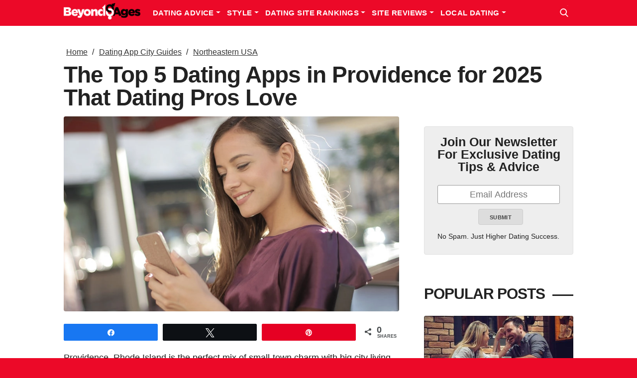

--- FILE ---
content_type: text/html; charset=UTF-8
request_url: https://beyondages.com/dating-apps-in-providence/
body_size: 37376
content:
<!DOCTYPE html>
<html lang="en">
<head><meta charset="utf-8"><script>if(navigator.userAgent.match(/MSIE|Internet Explorer/i)||navigator.userAgent.match(/Trident\/7\..*?rv:11/i)){var href=document.location.href;if(!href.match(/[?&]nowprocket/)){if(href.indexOf("?")==-1){if(href.indexOf("#")==-1){document.location.href=href+"?nowprocket=1"}else{document.location.href=href.replace("#","?nowprocket=1#")}}else{if(href.indexOf("#")==-1){document.location.href=href+"&nowprocket=1"}else{document.location.href=href.replace("#","&nowprocket=1#")}}}}</script><script>(()=>{class RocketLazyLoadScripts{constructor(){this.v="2.0.4",this.userEvents=["keydown","keyup","mousedown","mouseup","mousemove","mouseover","mouseout","touchmove","touchstart","touchend","touchcancel","wheel","click","dblclick","input"],this.attributeEvents=["onblur","onclick","oncontextmenu","ondblclick","onfocus","onmousedown","onmouseenter","onmouseleave","onmousemove","onmouseout","onmouseover","onmouseup","onmousewheel","onscroll","onsubmit"]}async t(){this.i(),this.o(),/iP(ad|hone)/.test(navigator.userAgent)&&this.h(),this.u(),this.l(this),this.m(),this.k(this),this.p(this),this._(),await Promise.all([this.R(),this.L()]),this.lastBreath=Date.now(),this.S(this),this.P(),this.D(),this.O(),this.M(),await this.C(this.delayedScripts.normal),await this.C(this.delayedScripts.defer),await this.C(this.delayedScripts.async),await this.T(),await this.F(),await this.j(),await this.A(),window.dispatchEvent(new Event("rocket-allScriptsLoaded")),this.everythingLoaded=!0,this.lastTouchEnd&&await new Promise(t=>setTimeout(t,500-Date.now()+this.lastTouchEnd)),this.I(),this.H(),this.U(),this.W()}i(){this.CSPIssue=sessionStorage.getItem("rocketCSPIssue"),document.addEventListener("securitypolicyviolation",t=>{this.CSPIssue||"script-src-elem"!==t.violatedDirective||"data"!==t.blockedURI||(this.CSPIssue=!0,sessionStorage.setItem("rocketCSPIssue",!0))},{isRocket:!0})}o(){window.addEventListener("pageshow",t=>{this.persisted=t.persisted,this.realWindowLoadedFired=!0},{isRocket:!0}),window.addEventListener("pagehide",()=>{this.onFirstUserAction=null},{isRocket:!0})}h(){let t;function e(e){t=e}window.addEventListener("touchstart",e,{isRocket:!0}),window.addEventListener("touchend",function i(o){o.changedTouches[0]&&t.changedTouches[0]&&Math.abs(o.changedTouches[0].pageX-t.changedTouches[0].pageX)<10&&Math.abs(o.changedTouches[0].pageY-t.changedTouches[0].pageY)<10&&o.timeStamp-t.timeStamp<200&&(window.removeEventListener("touchstart",e,{isRocket:!0}),window.removeEventListener("touchend",i,{isRocket:!0}),"INPUT"===o.target.tagName&&"text"===o.target.type||(o.target.dispatchEvent(new TouchEvent("touchend",{target:o.target,bubbles:!0})),o.target.dispatchEvent(new MouseEvent("mouseover",{target:o.target,bubbles:!0})),o.target.dispatchEvent(new PointerEvent("click",{target:o.target,bubbles:!0,cancelable:!0,detail:1,clientX:o.changedTouches[0].clientX,clientY:o.changedTouches[0].clientY})),event.preventDefault()))},{isRocket:!0})}q(t){this.userActionTriggered||("mousemove"!==t.type||this.firstMousemoveIgnored?"keyup"===t.type||"mouseover"===t.type||"mouseout"===t.type||(this.userActionTriggered=!0,this.onFirstUserAction&&this.onFirstUserAction()):this.firstMousemoveIgnored=!0),"click"===t.type&&t.preventDefault(),t.stopPropagation(),t.stopImmediatePropagation(),"touchstart"===this.lastEvent&&"touchend"===t.type&&(this.lastTouchEnd=Date.now()),"click"===t.type&&(this.lastTouchEnd=0),this.lastEvent=t.type,t.composedPath&&t.composedPath()[0].getRootNode()instanceof ShadowRoot&&(t.rocketTarget=t.composedPath()[0]),this.savedUserEvents.push(t)}u(){this.savedUserEvents=[],this.userEventHandler=this.q.bind(this),this.userEvents.forEach(t=>window.addEventListener(t,this.userEventHandler,{passive:!1,isRocket:!0})),document.addEventListener("visibilitychange",this.userEventHandler,{isRocket:!0})}U(){this.userEvents.forEach(t=>window.removeEventListener(t,this.userEventHandler,{passive:!1,isRocket:!0})),document.removeEventListener("visibilitychange",this.userEventHandler,{isRocket:!0}),this.savedUserEvents.forEach(t=>{(t.rocketTarget||t.target).dispatchEvent(new window[t.constructor.name](t.type,t))})}m(){const t="return false",e=Array.from(this.attributeEvents,t=>"data-rocket-"+t),i="["+this.attributeEvents.join("],[")+"]",o="[data-rocket-"+this.attributeEvents.join("],[data-rocket-")+"]",s=(e,i,o)=>{o&&o!==t&&(e.setAttribute("data-rocket-"+i,o),e["rocket"+i]=new Function("event",o),e.setAttribute(i,t))};new MutationObserver(t=>{for(const n of t)"attributes"===n.type&&(n.attributeName.startsWith("data-rocket-")||this.everythingLoaded?n.attributeName.startsWith("data-rocket-")&&this.everythingLoaded&&this.N(n.target,n.attributeName.substring(12)):s(n.target,n.attributeName,n.target.getAttribute(n.attributeName))),"childList"===n.type&&n.addedNodes.forEach(t=>{if(t.nodeType===Node.ELEMENT_NODE)if(this.everythingLoaded)for(const i of[t,...t.querySelectorAll(o)])for(const t of i.getAttributeNames())e.includes(t)&&this.N(i,t.substring(12));else for(const e of[t,...t.querySelectorAll(i)])for(const t of e.getAttributeNames())this.attributeEvents.includes(t)&&s(e,t,e.getAttribute(t))})}).observe(document,{subtree:!0,childList:!0,attributeFilter:[...this.attributeEvents,...e]})}I(){this.attributeEvents.forEach(t=>{document.querySelectorAll("[data-rocket-"+t+"]").forEach(e=>{this.N(e,t)})})}N(t,e){const i=t.getAttribute("data-rocket-"+e);i&&(t.setAttribute(e,i),t.removeAttribute("data-rocket-"+e))}k(t){Object.defineProperty(HTMLElement.prototype,"onclick",{get(){return this.rocketonclick||null},set(e){this.rocketonclick=e,this.setAttribute(t.everythingLoaded?"onclick":"data-rocket-onclick","this.rocketonclick(event)")}})}S(t){function e(e,i){let o=e[i];e[i]=null,Object.defineProperty(e,i,{get:()=>o,set(s){t.everythingLoaded?o=s:e["rocket"+i]=o=s}})}e(document,"onreadystatechange"),e(window,"onload"),e(window,"onpageshow");try{Object.defineProperty(document,"readyState",{get:()=>t.rocketReadyState,set(e){t.rocketReadyState=e},configurable:!0}),document.readyState="loading"}catch(t){console.log("WPRocket DJE readyState conflict, bypassing")}}l(t){this.originalAddEventListener=EventTarget.prototype.addEventListener,this.originalRemoveEventListener=EventTarget.prototype.removeEventListener,this.savedEventListeners=[],EventTarget.prototype.addEventListener=function(e,i,o){o&&o.isRocket||!t.B(e,this)&&!t.userEvents.includes(e)||t.B(e,this)&&!t.userActionTriggered||e.startsWith("rocket-")||t.everythingLoaded?t.originalAddEventListener.call(this,e,i,o):(t.savedEventListeners.push({target:this,remove:!1,type:e,func:i,options:o}),"mouseenter"!==e&&"mouseleave"!==e||t.originalAddEventListener.call(this,e,t.savedUserEvents.push,o))},EventTarget.prototype.removeEventListener=function(e,i,o){o&&o.isRocket||!t.B(e,this)&&!t.userEvents.includes(e)||t.B(e,this)&&!t.userActionTriggered||e.startsWith("rocket-")||t.everythingLoaded?t.originalRemoveEventListener.call(this,e,i,o):t.savedEventListeners.push({target:this,remove:!0,type:e,func:i,options:o})}}J(t,e){this.savedEventListeners=this.savedEventListeners.filter(i=>{let o=i.type,s=i.target||window;return e!==o||t!==s||(this.B(o,s)&&(i.type="rocket-"+o),this.$(i),!1)})}H(){EventTarget.prototype.addEventListener=this.originalAddEventListener,EventTarget.prototype.removeEventListener=this.originalRemoveEventListener,this.savedEventListeners.forEach(t=>this.$(t))}$(t){t.remove?this.originalRemoveEventListener.call(t.target,t.type,t.func,t.options):this.originalAddEventListener.call(t.target,t.type,t.func,t.options)}p(t){let e;function i(e){return t.everythingLoaded?e:e.split(" ").map(t=>"load"===t||t.startsWith("load.")?"rocket-jquery-load":t).join(" ")}function o(o){function s(e){const s=o.fn[e];o.fn[e]=o.fn.init.prototype[e]=function(){return this[0]===window&&t.userActionTriggered&&("string"==typeof arguments[0]||arguments[0]instanceof String?arguments[0]=i(arguments[0]):"object"==typeof arguments[0]&&Object.keys(arguments[0]).forEach(t=>{const e=arguments[0][t];delete arguments[0][t],arguments[0][i(t)]=e})),s.apply(this,arguments),this}}if(o&&o.fn&&!t.allJQueries.includes(o)){const e={DOMContentLoaded:[],"rocket-DOMContentLoaded":[]};for(const t in e)document.addEventListener(t,()=>{e[t].forEach(t=>t())},{isRocket:!0});o.fn.ready=o.fn.init.prototype.ready=function(i){function s(){parseInt(o.fn.jquery)>2?setTimeout(()=>i.bind(document)(o)):i.bind(document)(o)}return"function"==typeof i&&(t.realDomReadyFired?!t.userActionTriggered||t.fauxDomReadyFired?s():e["rocket-DOMContentLoaded"].push(s):e.DOMContentLoaded.push(s)),o([])},s("on"),s("one"),s("off"),t.allJQueries.push(o)}e=o}t.allJQueries=[],o(window.jQuery),Object.defineProperty(window,"jQuery",{get:()=>e,set(t){o(t)}})}P(){const t=new Map;document.write=document.writeln=function(e){const i=document.currentScript,o=document.createRange(),s=i.parentElement;let n=t.get(i);void 0===n&&(n=i.nextSibling,t.set(i,n));const c=document.createDocumentFragment();o.setStart(c,0),c.appendChild(o.createContextualFragment(e)),s.insertBefore(c,n)}}async R(){return new Promise(t=>{this.userActionTriggered?t():this.onFirstUserAction=t})}async L(){return new Promise(t=>{document.addEventListener("DOMContentLoaded",()=>{this.realDomReadyFired=!0,t()},{isRocket:!0})})}async j(){return this.realWindowLoadedFired?Promise.resolve():new Promise(t=>{window.addEventListener("load",t,{isRocket:!0})})}M(){this.pendingScripts=[];this.scriptsMutationObserver=new MutationObserver(t=>{for(const e of t)e.addedNodes.forEach(t=>{"SCRIPT"!==t.tagName||t.noModule||t.isWPRocket||this.pendingScripts.push({script:t,promise:new Promise(e=>{const i=()=>{const i=this.pendingScripts.findIndex(e=>e.script===t);i>=0&&this.pendingScripts.splice(i,1),e()};t.addEventListener("load",i,{isRocket:!0}),t.addEventListener("error",i,{isRocket:!0}),setTimeout(i,1e3)})})})}),this.scriptsMutationObserver.observe(document,{childList:!0,subtree:!0})}async F(){await this.X(),this.pendingScripts.length?(await this.pendingScripts[0].promise,await this.F()):this.scriptsMutationObserver.disconnect()}D(){this.delayedScripts={normal:[],async:[],defer:[]},document.querySelectorAll("script[type$=rocketlazyloadscript]").forEach(t=>{t.hasAttribute("data-rocket-src")?t.hasAttribute("async")&&!1!==t.async?this.delayedScripts.async.push(t):t.hasAttribute("defer")&&!1!==t.defer||"module"===t.getAttribute("data-rocket-type")?this.delayedScripts.defer.push(t):this.delayedScripts.normal.push(t):this.delayedScripts.normal.push(t)})}async _(){await this.L();let t=[];document.querySelectorAll("script[type$=rocketlazyloadscript][data-rocket-src]").forEach(e=>{let i=e.getAttribute("data-rocket-src");if(i&&!i.startsWith("data:")){i.startsWith("//")&&(i=location.protocol+i);try{const o=new URL(i).origin;o!==location.origin&&t.push({src:o,crossOrigin:e.crossOrigin||"module"===e.getAttribute("data-rocket-type")})}catch(t){}}}),t=[...new Map(t.map(t=>[JSON.stringify(t),t])).values()],this.Y(t,"preconnect")}async G(t){if(await this.K(),!0!==t.noModule||!("noModule"in HTMLScriptElement.prototype))return new Promise(e=>{let i;function o(){(i||t).setAttribute("data-rocket-status","executed"),e()}try{if(navigator.userAgent.includes("Firefox/")||""===navigator.vendor||this.CSPIssue)i=document.createElement("script"),[...t.attributes].forEach(t=>{let e=t.nodeName;"type"!==e&&("data-rocket-type"===e&&(e="type"),"data-rocket-src"===e&&(e="src"),i.setAttribute(e,t.nodeValue))}),t.text&&(i.text=t.text),t.nonce&&(i.nonce=t.nonce),i.hasAttribute("src")?(i.addEventListener("load",o,{isRocket:!0}),i.addEventListener("error",()=>{i.setAttribute("data-rocket-status","failed-network"),e()},{isRocket:!0}),setTimeout(()=>{i.isConnected||e()},1)):(i.text=t.text,o()),i.isWPRocket=!0,t.parentNode.replaceChild(i,t);else{const i=t.getAttribute("data-rocket-type"),s=t.getAttribute("data-rocket-src");i?(t.type=i,t.removeAttribute("data-rocket-type")):t.removeAttribute("type"),t.addEventListener("load",o,{isRocket:!0}),t.addEventListener("error",i=>{this.CSPIssue&&i.target.src.startsWith("data:")?(console.log("WPRocket: CSP fallback activated"),t.removeAttribute("src"),this.G(t).then(e)):(t.setAttribute("data-rocket-status","failed-network"),e())},{isRocket:!0}),s?(t.fetchPriority="high",t.removeAttribute("data-rocket-src"),t.src=s):t.src="data:text/javascript;base64,"+window.btoa(unescape(encodeURIComponent(t.text)))}}catch(i){t.setAttribute("data-rocket-status","failed-transform"),e()}});t.setAttribute("data-rocket-status","skipped")}async C(t){const e=t.shift();return e?(e.isConnected&&await this.G(e),this.C(t)):Promise.resolve()}O(){this.Y([...this.delayedScripts.normal,...this.delayedScripts.defer,...this.delayedScripts.async],"preload")}Y(t,e){this.trash=this.trash||[];let i=!0;var o=document.createDocumentFragment();t.forEach(t=>{const s=t.getAttribute&&t.getAttribute("data-rocket-src")||t.src;if(s&&!s.startsWith("data:")){const n=document.createElement("link");n.href=s,n.rel=e,"preconnect"!==e&&(n.as="script",n.fetchPriority=i?"high":"low"),t.getAttribute&&"module"===t.getAttribute("data-rocket-type")&&(n.crossOrigin=!0),t.crossOrigin&&(n.crossOrigin=t.crossOrigin),t.integrity&&(n.integrity=t.integrity),t.nonce&&(n.nonce=t.nonce),o.appendChild(n),this.trash.push(n),i=!1}}),document.head.appendChild(o)}W(){this.trash.forEach(t=>t.remove())}async T(){try{document.readyState="interactive"}catch(t){}this.fauxDomReadyFired=!0;try{await this.K(),this.J(document,"readystatechange"),document.dispatchEvent(new Event("rocket-readystatechange")),await this.K(),document.rocketonreadystatechange&&document.rocketonreadystatechange(),await this.K(),this.J(document,"DOMContentLoaded"),document.dispatchEvent(new Event("rocket-DOMContentLoaded")),await this.K(),this.J(window,"DOMContentLoaded"),window.dispatchEvent(new Event("rocket-DOMContentLoaded"))}catch(t){console.error(t)}}async A(){try{document.readyState="complete"}catch(t){}try{await this.K(),this.J(document,"readystatechange"),document.dispatchEvent(new Event("rocket-readystatechange")),await this.K(),document.rocketonreadystatechange&&document.rocketonreadystatechange(),await this.K(),this.J(window,"load"),window.dispatchEvent(new Event("rocket-load")),await this.K(),window.rocketonload&&window.rocketonload(),await this.K(),this.allJQueries.forEach(t=>t(window).trigger("rocket-jquery-load")),await this.K(),this.J(window,"pageshow");const t=new Event("rocket-pageshow");t.persisted=this.persisted,window.dispatchEvent(t),await this.K(),window.rocketonpageshow&&window.rocketonpageshow({persisted:this.persisted})}catch(t){console.error(t)}}async K(){Date.now()-this.lastBreath>45&&(await this.X(),this.lastBreath=Date.now())}async X(){return document.hidden?new Promise(t=>setTimeout(t)):new Promise(t=>requestAnimationFrame(t))}B(t,e){return e===document&&"readystatechange"===t||(e===document&&"DOMContentLoaded"===t||(e===window&&"DOMContentLoaded"===t||(e===window&&"load"===t||e===window&&"pageshow"===t)))}static run(){(new RocketLazyLoadScripts).t()}}RocketLazyLoadScripts.run()})();</script>

  <!-- Basic Page Needs
  –––––––––––––––––––––––––––––––––––––––––––––––––– -->
  

  <!-- Mobile Specific Metas
  –––––––––––––––––––––––––––––––––––––––––––––––––– -->
  <meta name="viewport" content="width=device-width, initial-scale=1">

  <!-- Favicon
  –––––––––––––––––––––––––––––––––––––––––––––––––– -->
  <link rel="icon" type="image/png" href="https://beyondages.com/wp-content/themes/beyondages/images/favicon/favicon.ico" />
  <link rel="apple-touch-icon" sizes="180x180" href="https://beyondages.com/wp-content/themes/beyondages/images/favicon/apple-touch-icon.png">
  <link rel="icon" type="image/png" sizes="32x32" href="https://beyondages.com/wp-content/themes/beyondages/images/favicon/favicon-32x32.png">
  <link rel="icon" type="image/png" sizes="16x16" href="https://beyondages.com/wp-content/themes/beyondages/images/favicon/favicon-16x16.png">
  <link rel="manifest" href="https://beyondages.com/wp-content/themes/beyondages/images/favicon/site.webmanifest">
  <link rel="preload" href="https://beyondages.com/wp-content/themes/beyondages/fonts/icons.woff" as="font" type="font/woff" crossorigin>

  <link src="https://beyondages.com/wp-content/themes/beyondages/fonts/theme/theme-fonts.css" >

    <meta name="msapplication-TileColor" content="#da532c">
  <meta name="theme-color" content="#ffffff">

      <script type="rocketlazyloadscript">
		window.addEventListener('load', function(){
			document.getElementsByTagName( 'html' )[0].classList.add('loaded');
		});
	</script>
	<style id="cwv-css"></style>
	<title>The 5 Dating Apps in Providence Dating Experts Love in 2025</title>
<style id="wpr-usedcss">@media (max-width:767px){#body,#post,#post>.container,.post_left>div,.post_wrap-all,.post_wrap-all>div{border:1px solid #fff}#post,#post .post_left,#post>.container,#post>.container>.post_wrap-all,body,html{width:100%!important;display:block!important}html:not(.js-user-action) .home_popular,html:not(.js-user-action) .post_author-box,html:not(.js-user-action) .post_comments-box,html:not(.js-user-action) .post_email-box,html:not(.js-user-action) .swp_social_panel{display:none!important}}img:is([sizes=auto i],[sizes^="auto," i]){contain-intrinsic-size:3000px 1500px}@font-face{font-family:sw-icon-font;src:url("https://beyondages.com/wp-content/plugins/social-warfare/assets/fonts/sw-icon-font.eot?ver=4.5.6");src:url("https://beyondages.com/wp-content/plugins/social-warfare/assets/fonts/sw-icon-font.eot?ver=4.5.6#iefix") format("embedded-opentype"),url("https://beyondages.com/wp-content/plugins/social-warfare/assets/fonts/sw-icon-font.woff?ver=4.5.6") format("woff"),url("https://beyondages.com/wp-content/plugins/social-warfare/assets/fonts/sw-icon-font.ttf?ver=4.5.6") format("truetype"),url("https://beyondages.com/wp-content/plugins/social-warfare/assets/fonts/sw-icon-font.svg?ver=4.5.6#1445203416") format("svg");font-weight:400;font-style:normal;font-display:swap}:root{--wp--preset--aspect-ratio--square:1;--wp--preset--aspect-ratio--4-3:4/3;--wp--preset--aspect-ratio--3-4:3/4;--wp--preset--aspect-ratio--3-2:3/2;--wp--preset--aspect-ratio--2-3:2/3;--wp--preset--aspect-ratio--16-9:16/9;--wp--preset--aspect-ratio--9-16:9/16;--wp--preset--color--black:#000000;--wp--preset--color--cyan-bluish-gray:#abb8c3;--wp--preset--color--white:#ffffff;--wp--preset--color--pale-pink:#f78da7;--wp--preset--color--vivid-red:#cf2e2e;--wp--preset--color--luminous-vivid-orange:#ff6900;--wp--preset--color--luminous-vivid-amber:#fcb900;--wp--preset--color--light-green-cyan:#7bdcb5;--wp--preset--color--vivid-green-cyan:#00d084;--wp--preset--color--pale-cyan-blue:#8ed1fc;--wp--preset--color--vivid-cyan-blue:#0693e3;--wp--preset--color--vivid-purple:#9b51e0;--wp--preset--gradient--vivid-cyan-blue-to-vivid-purple:linear-gradient(135deg,rgba(6, 147, 227, 1) 0%,rgb(155, 81, 224) 100%);--wp--preset--gradient--light-green-cyan-to-vivid-green-cyan:linear-gradient(135deg,rgb(122, 220, 180) 0%,rgb(0, 208, 130) 100%);--wp--preset--gradient--luminous-vivid-amber-to-luminous-vivid-orange:linear-gradient(135deg,rgba(252, 185, 0, 1) 0%,rgba(255, 105, 0, 1) 100%);--wp--preset--gradient--luminous-vivid-orange-to-vivid-red:linear-gradient(135deg,rgba(255, 105, 0, 1) 0%,rgb(207, 46, 46) 100%);--wp--preset--gradient--very-light-gray-to-cyan-bluish-gray:linear-gradient(135deg,rgb(238, 238, 238) 0%,rgb(169, 184, 195) 100%);--wp--preset--gradient--cool-to-warm-spectrum:linear-gradient(135deg,rgb(74, 234, 220) 0%,rgb(151, 120, 209) 20%,rgb(207, 42, 186) 40%,rgb(238, 44, 130) 60%,rgb(251, 105, 98) 80%,rgb(254, 248, 76) 100%);--wp--preset--gradient--blush-light-purple:linear-gradient(135deg,rgb(255, 206, 236) 0%,rgb(152, 150, 240) 100%);--wp--preset--gradient--blush-bordeaux:linear-gradient(135deg,rgb(254, 205, 165) 0%,rgb(254, 45, 45) 50%,rgb(107, 0, 62) 100%);--wp--preset--gradient--luminous-dusk:linear-gradient(135deg,rgb(255, 203, 112) 0%,rgb(199, 81, 192) 50%,rgb(65, 88, 208) 100%);--wp--preset--gradient--pale-ocean:linear-gradient(135deg,rgb(255, 245, 203) 0%,rgb(182, 227, 212) 50%,rgb(51, 167, 181) 100%);--wp--preset--gradient--electric-grass:linear-gradient(135deg,rgb(202, 248, 128) 0%,rgb(113, 206, 126) 100%);--wp--preset--gradient--midnight:linear-gradient(135deg,rgb(2, 3, 129) 0%,rgb(40, 116, 252) 100%);--wp--preset--font-size--small:13px;--wp--preset--font-size--medium:20px;--wp--preset--font-size--large:36px;--wp--preset--font-size--x-large:42px;--wp--preset--spacing--20:0.44rem;--wp--preset--spacing--30:0.67rem;--wp--preset--spacing--40:1rem;--wp--preset--spacing--50:1.5rem;--wp--preset--spacing--60:2.25rem;--wp--preset--spacing--70:3.38rem;--wp--preset--spacing--80:5.06rem;--wp--preset--shadow--natural:6px 6px 9px rgba(0, 0, 0, .2);--wp--preset--shadow--deep:12px 12px 50px rgba(0, 0, 0, .4);--wp--preset--shadow--sharp:6px 6px 0px rgba(0, 0, 0, .2);--wp--preset--shadow--outlined:6px 6px 0px -3px rgba(255, 255, 255, 1),6px 6px rgba(0, 0, 0, 1);--wp--preset--shadow--crisp:6px 6px 0px rgba(0, 0, 0, 1)}:where(.is-layout-flex){gap:.5em}:where(.is-layout-grid){gap:.5em}:where(.wp-block-post-template.is-layout-flex){gap:1.25em}:where(.wp-block-post-template.is-layout-grid){gap:1.25em}:where(.wp-block-columns.is-layout-flex){gap:2em}:where(.wp-block-columns.is-layout-grid){gap:2em}:root :where(.wp-block-pullquote){font-size:1.5em;line-height:1.6}.yoobar_button a{font-size:15px;display:inline-block;padding:6px 10px;font-weight:500}.yoobarToppeSlider,.yoobarTopperhold,.yoobarfooterRand{display:none}.ybr-ybar-container a{text-decoration:none}.yoo-col-4.noyooclass,.yoo-col-6.noyooclass{display:none}.yoobarsticky{transition:all .3s ease}.yoobarstickynav{transition:all .3s ease}.yoobarfixed{position:fixed;top:0;left:0;width:100%;z-index:9999;animation:1s forwards smoothScroll}.yoobarfixednav{position:fixed;bottom:0;left:0;width:100%;z-index:9999;animation:1s forwards smoothScrollnav}@keyframes smoothScroll{0%{transform:translateY(-60px)}100%{transform:translateY(0)}}@keyframes smoothScrollnav{0%{transform:translateY(60px)}100%{transform:translateY(0)}}.ybr-ybar-notification-bar .ybr-ybar-button .ybr-ybar-button-text{padding:5px 11px;text-decoration:none;font-weight:500}.ybr-ybar-container,.ybr-ybar-container-bottom{z-index:1;width:100%}.ybr-ybar-notification-bar{position:relative}.ybr-ybar-notification-bar.ybr-ybar-notification-bar .ybr-ybar-button .ybr-ybar-button-text{text-decoration:none}.ybr-ybar-notification-bar .ybr-ybar-button{-webkit-transition:-webkit-transform .5s;transition:-webkit-transform .5s;transition:transform .5s;transition:transform .5s,-webkit-transform .5s;min-width:-webkit-fit-content;min-width:-moz-fit-content;min-width:fit-content}a.ybr-ybar-button-text.ybr-ybar-padding-text:hover{opacity:.9}@media only screen and (max-width:480px){.ybr-ybar-padding-text{padding:5px}}div#yoobarSliderWrapper{position:relative;width:100%;margin:0 5px;max-width:600px;margin-right:37px}.yoo-conatainer{position:relative;z-index:1}.yoo-conatainer:before{z-index:-1;content:'';position:absolute;width:100%;height:100%;left:0;background:#98ec35}.yoo_row_class div#yoobarSliderWrapper{max-width:94%;margin-right:0;margin:0 20px}.slide{position:relative;width:100%}.yoo-conatainer{padding-right:0;padding-left:1em;width:100%}.yoo_row_class .yoo-col-6{padding-right:0}.yoo-col-6{-webkit-box-flex:0;-ms-flex:0 0 auto;flex:0 0 auto;padding-right:2em;width:-webkit-fit-content;width:-moz-fit-content;width:fit-content;white-space:nowrap}.yoo-col-4{-webkit-box-flex:0;-ms-flex:0 0 auto;flex:0 0 auto;width:-webkit-fit-content;width:-moz-fit-content;width:fit-content;white-space:nowrap}.yoo-row{-webkit-box-pack:center;-ms-flex-pack:center;justify-content:center;width:100%;white-space:nowrap;overflow:hidden;display:-webkit-box;display:-ms-flexbox;display:flex;-webkit-box-align:center;-ms-flex-align:center;align-items:center;padding:5px 0}.ybr-ybar-container li{list-style:none}@media screen and (max-width:768px){.yoo-row{display:block}.yoo-col-4{margin-top:6%}}.active{display:revert}@media screen and (max-width:768px){.yoo-col-4,.yoo-col-6{display:-webkit-box;display:-ms-flexbox;display:flex;width:100%;-webkit-box-pack:center;-ms-flex-pack:center;justify-content:center;text-align:center}div#yoobarSliderWrapper{margin-left:38px;position:relative;width:100%;max-width:600px;margin-right:15px}div#yoobarSliderWrapper{max-width:98%!important;margin:0 3px!important}}.yoobarSliderWrapper,div#yoobarSliderWrapper{display:none}@media screen and (max-width:480px){.yoo-col-4,.yoo-col-6{text-align:center;padding-right:0;justify-content:center}.yoo-row{width:100%;display:block;padding:0}}.swp_social_panel.swp_default_full_color a,body .swp_social_panel.swp_other_full_color:hover a,html body .swp_social_panel.swp_individual_full_color .nc_tweetContainer:hover a{color:#fff}.swp_social_panel.swp_flat_fresh.swp_default_full_color .swp_facebook,body .swp_social_panel.swp_flat_fresh.swp_other_full_color:hover .swp_facebook:not(:hover),html body .swp_social_panel.swp_flat_fresh.swp_individual_full_color .swp_facebook:hover{border:1px solid #1877f2}.swp_social_panel.swp_default_full_color .swp_facebook,body .swp_social_panel.swp_other_full_color:hover .swp_facebook,html body .swp_social_panel.swp_individual_full_color .swp_facebook:hover{background:#1877f2;border:1px solid #0b5fcc}.swp_social_panel.swp_flat_fresh.swp_default_full_color .swp_more,body .swp_social_panel.swp_flat_fresh.swp_other_full_color:hover .swp_more:not(:hover),html body .swp_social_panel.swp_flat_fresh.swp_individual_full_color .swp_more:hover{border:1px solid #ee464f}.swp_social_panel.swp_default_full_color .swp_more,body .swp_social_panel.swp_other_full_color:hover .swp_more,html body .swp_social_panel.swp_individual_full_color .swp_more:hover{background:#ee464f;border:1px solid #ea1723}.swp_social_panel.swp_flat_fresh.swp_default_full_color .swp_pinterest,body .swp_social_panel.swp_flat_fresh.swp_other_full_color:hover .swp_pinterest:not(:hover),html body .swp_social_panel.swp_flat_fresh.swp_individual_full_color .swp_pinterest:hover{border:1px solid #e60023}.swp_social_panel.swp_default_full_color .swp_pinterest,body .swp_social_panel.swp_other_full_color:hover .swp_pinterest,html body .swp_social_panel.swp_individual_full_color .swp_pinterest:hover{background:#e60023;border:1px solid #b3001b}.swp_social_panel.swp_flat_fresh.swp_default_full_color .swp_print,body .swp_social_panel.swp_flat_fresh.swp_other_full_color:hover .swp_print:not(:hover),html body .swp_social_panel.swp_flat_fresh.swp_individual_full_color .swp_print:hover{border:1px solid #777}.swp_social_panel.swp_default_full_color .swp_print,body .swp_social_panel.swp_other_full_color:hover .swp_print,html body .swp_social_panel.swp_individual_full_color .swp_print:hover{background:#777;border:1px solid #5e5e5e}.swp_social_panel.swp_flat_fresh.swp_default_full_color .swp_twitter,body .swp_social_panel.swp_flat_fresh.swp_other_full_color:hover .swp_twitter:not(:hover),html body .swp_social_panel.swp_flat_fresh.swp_individual_full_color .swp_twitter:hover{border:1px solid #0d1014}.swp_social_panel.swp_default_full_color .swp_twitter,body .swp_social_panel.swp_other_full_color:hover .swp_twitter,html body .swp_social_panel.swp_individual_full_color .swp_twitter:hover{background:#0d1014;border:1px solid #000}.scale-100{transform:scale(1)}@media print{.swp_social_panel{display:none;opacity:0;visibility:collapse}}.swp_social_panel{clear:both;display:flex;height:34px;line-height:1;margin-bottom:20px!important;margin-top:20px!important;overflow:hidden;padding:0;align-items:stretch;-webkit-box-align:stretch;-moz-box-align:stretch;-webkit-box-pack:justify;-moz-box-pack:justify;direction:ltr;-ms-flex-align:stretch;-ms-flex-line-pack:center;-ms-flex-pack:justify;flex-wrap:wrap;justify-content:space-between}.swp_social_panel .nc_tweetContainer a.nc_tweet,.swp_social_panel .nc_tweetContainer.total_shares .swp_count{display:block;display:flex;font-family:Lato,sans-serif;font-size:18px!important;font-weight:700;height:30px;text-decoration:none;text-decoration:none!important;text-transform:none;flex-flow:row wrap;box-shadow:none}.swp_social_panel .nc_tweetContainer:not(.total_shares):not(.total_sharesalt){border-radius:2px;cursor:pointer;float:left;font-family:Lato;height:32px;margin:0 5px 3px;min-width:34px;overflow:hidden;text-align:center;transition:all .1s linear}.swp_social_panel .nc_tweetContainer .spaceManWilly{display:block;width:120px}.swp_social_panel .swp_label{display:block;font-size:9px!important;margin-top:13px;position:absolute;text-align:center!important;text-transform:uppercase}.swp_social_panel .swp_share{display:block;float:right;float:left;font-size:14px;font-weight:400;height:30px;line-height:32px;margin:0 0 0 6px;max-width:none!important}.swp_social_panel .total_shares{background:rgba(0,0,0,0)!important;border:none!important;border-radius:2px;color:#fff;cursor:default;display:block;font-size:19px;padding:0 10px;flex:none!important}.swp_social_panel .total_shares .swp_count{line-height:30px}.swp_social_panel .total_shares .swp_label{font-size:10px;vertical-align:middle}.swp_social_panel .total_shares.total_sharesalt{background:rgba(0,0,0,0)!important;border:none!important}.swp_social_panel .total_shares.total_sharesalt:before{content:"G";display:inline-block;font-family:sw-icon-font;margin-top:7px;vertical-align:top}.swp_social_panel .total_shares.total_sharesalt.total_sharesalt,.swp_social_panel .total_shares.total_sharesalt:not(:first-child){background:rgba(0,0,0,0)!important;border:none;color:#474b4d;margin-left:0!important;margin-bottom:10px!important}.swp_social_panel .total_shares.total_sharesalt .swp_count{color:#474b4d;font-size:24px}.swp_social_panel .total_shares.total_sharesalt .swp_label{color:#474b4d;letter-spacing:0;min-width:40px}.swp_social_panel a .swp_count{font-size:14px}.swp_social_panel a .swp_count:not(.swp_hide){display:inline-block;line-height:32px;margin:0;padding:0 5px;flex:1}.swp_social_panel a .swp_count.swp_hide{margin:0 auto;width:auto}.swp_social_panel:not(.nc_floater):not(.swp_social_panelSide){width:100%!important}.swp_social_panel:not(.swp_social_panelSide){transition:opacity .2s ease-in-out}.swp_social_panel:not(.swp_social_panelSide) .nc_tweetContainer{flex:1}.swp_social_panel:not(.swp_social_panelSide) .nc_tweetContainer:first-child{margin-left:0}.swp_social_panel:not(.swp_social_panelSide) .nc_tweetContainer:nth-last-child(1){margin-right:0}.swp_social_panel:not(.swp_social_panelSide) div.total_shares.total_sharesalt:before{content:"G";display:inline-block;font-family:sw-icon-font;margin-top:7px;vertical-align:top}.swp_social_panel:not(.swp_social_panelSide) div.total_shares.total_sharesalt .swp_count{display:inline-block;line-height:0;margin-left:8px;margin-top:12px;min-width:45px;position:relative;vertical-align:middle}.swp_social_panel:not(.swp_social_panelSide) div.total_shares.total_sharesalt:first-child{margin-left:0;margin-right:15px;padding-left:0}.swp_social_panel:not(.swp_social_panelSide) div.total_shares.total_sharesalt:nth-last-child(1){margin-right:0;padding-right:0}.swp_social_panel span:before{content:initial!important}.swp_social_panel .iconFiller{font-size:18px;margin:0 auto;display:block;float:left;height:30px;overflow:hidden;transition:width .1s linear;width:30px}.swp_social_panel .sw{float:left;height:30px;line-height:32px;margin:1px 5px 0;text-shadow:none!important;width:20px}.swp_social_panel:hover .total_shares{background:#e08a0f}.swp_powered_by{font-family:helvetica,arial,sans-serif;color:#000}.swp_powered_by span{clear:both;width:100%;display:block;margin:36px 0 -30px}.swp_powered_by a{color:#000;text-decoration:none}.swp_powered_by img{max-height:40px;margin-top:30px}.sw{display:inline-block;font-family:sw-icon-font!important;font-size:inherit;-moz-osx-font-smoothing:grayscale;-webkit-font-smoothing:antialiased;font-style:normal;font-weight:400;text-rendering:auto;text-transform:none!important;transform:translate(0,0);-webkit-transform:translate(0,0);-moz-transform:translate(0,0);-ms-transform:translate(0,0);-o-transform:translate(0,0);transform:translate(0,0)}.sw:before{display:block!important}i.swp_facebook_icon:before{content:"k"}i.swp_pinterest_icon:before{content:"A"}i.swp_twitter_icon:before{content:"N"}.swp_social_panelSide{transition:all .2s linear;flex-direction:column;height:auto;overflow:visible;z-index:9998;margin:10px 5px!important;padding:0}.swp_social_panelSide.fade,.swp_social_panelSide.slide{transition:all .2s linear;position:fixed}.swp_social_panelSide.fade{display:none}.swp_social_panelSide[class*=swp_side]{height:auto;display:flex;position:fixed;padding:30px 0}.swp_social_panelSide.swp_side_top{top:15px}.swp_social_panelSide.swp_side_bottom{bottom:15px}.swp_social_panelSide span.swp_label{margin-top:0}.swp_social_panelSide .nc_tweetContainer{transition:all .1s linear;border-radius:3px;clear:both;display:block;font-family:Lato,sans-serif;height:32px;margin:3px 0!important;overflow:hidden;padding:0;width:90px}.swp_social_panelSide .nc_tweetContainer.total_shares{background:rgba(0,0,0,0);border:0!important;font-weight:800;height:55px;margin:0;padding:0;text-align:center;width:90px;order:-100}.swp_social_panelSide .nc_tweetContainer.total_shares .swp_count{color:#444;display:block;font-family:Lato,sans-serif;height:28px;text-align:center;width:100%}.swp_social_panelSide .nc_tweetContainer.total_shares .swp_label{color:#444;display:block;font-family:Lato,sans-serif;font-size:50%;position:relative;text-align:center;width:100%}.swp_social_panelSide .nc_tweetContainer:not(.total_shares){line-height:34px}.swp_social_panelSide .nc_tweetContainer:hover,.swp_social_panelSide .nc_tweetContainer:hover .iconFiller,.swp_social_panelSide .nc_tweetContainer:hover .swp_count{transition:all .1s linear}.swp_social_panelSide .nc_tweetContainer .iconFiller{transition:all .1s linear;display:inline-block;height:40px;margin:0 6px;padding:0;vertical-align:middle;width:21px}.swp_social_panelSide .nc_tweetContainer .swp_count{transition:all .1s linear;display:inline-block;font-size:14px;height:32px;line-height:16px;margin:0;padding:0;overflow:hidden;text-align:right;vertical-align:top;width:0}.swp_social_panelSide .nc_tweetContainer a{transition:all .1s linear;cursor:pointer;display:block;font-weight:500;height:36px;margin:0;padding:0;text-decoration:none}.swp_social_panelSide .nc_tweetContainer .sw,.swp_social_panelSide .nc_tweetContainer .swp_share{float:left;line-height:34px}.swp_social_panelSide .nc_tweetContainer .swp_share{font-size:13px;margin:0}.swp_social_panelSide:not(.swp_boxed):not(.swp_circles) .nc_tweetContainer:not(.total_shares) .iconFiller{margin-left:2px;width:30px}.swp_social_panelSide:not(.swp_boxed):not(.swp_circles) .nc_tweetContainer:not(.total_shares):not(.total_shares) .spaceManWilly,.swp_social_panelSide:not(.swp_boxed):not(.swp_circles) .nc_tweetContainer:not(.total_shares)[data-network]:not(.total_shares):hover span.iconFiller{width:90px}.swp_social_panelSide:not(.swp_boxed):not(.swp_circles) .nc_tweetContainer:not(.total_shares):hover{width:150px}.nc_wrapper{background:#fff;position:fixed;transition:top .5s bottom .5s;width:100%;z-index:99999}.nc_wrapper.bottom{bottom:0;left:0}.nc_wrapper.top{top:0;left:0}.nc_wrapper .swp_social_panel{margin-bottom:10px!important;margin-top:10px!important}.nc_floater{margin:10px 0;position:relative}a.swp_CTT{text-decoration:none!important;cursor:pointer}a.swp-hover-pin-button{background:#cd2029;border:1px solid #aa1b29;border:0;border-bottom:none;border-radius:3px;box-shadow:none;color:#fff;font-family:Lato,sans-serif;font-size:15px;width:120px!important;height:32px;line-height:32px;padding:0 20px;position:absolute;text-decoration:none;text-align:center;transition:opacity .5s;z-index:3200;position:absolute;cursor:pointer}a.swp-hover-pin-button::before{content:"A";color:#fff;float:left;font-family:sw-icon-font;font-size:20px;font-weight:400;line-height:36px;margin-left:-5px;margin-right:10px}a.swp-hover-pin-button:hover::before{content:"z"}a.swp-hover-pin-button:focus,a.swp-hover-pin-button:hover{background:#aa1b29;color:#fff;text-decoration:none}.swp-content-locator{display:none!important;margin:0!important}.swp-lightbox-wrapper{width:100%;height:100%;position:fixed;top:0;background:#fff;z-index:999999}.swp-lightbox-wrapper .swp-lightbox-inner{width:50%;left:25%;position:relative;text-align:center;top:10%;background:#fff;padding:35px;border-radius:10px}@media(max-width:768px){.swp-lightbox-wrapper .swp-lightbox-inner{width:80%;left:10%}}@media(max-width:450px){.swp-lightbox-wrapper .swp-lightbox-inner{width:90%;left:5%}}.swp-lightbox-wrapper .swp-lightbox-inner h5{font-family:Lato,sans-serif;font-size:25px;margin-bottom:40px;text-align:center}.swp-lightbox-wrapper .swp-lightbox-inner .swp-lightbox-close{font-weight:700;height:20px;width:20px;cursor:pointer;color:#30394f;text-align:right;transform:rotate(45deg);display:inline-block;float:right;margin:-30px;font-size:25px}.swp-lightbox-wrapper .swp-lightbox-inner .swp-lightbox-close:before{content:"+";font-family:arial}@media print{.swp-lightbox-wrapper{display:none}}.swp-lightbox-wrapper .swp_pinterest_icon.top_icon{color:#cd2029;font-size:45px;margin:0;padding:0;line-height:0}.swp-lightbox-wrapper.pinterest-overlay .swp-lightbox-inner{width:70%;left:15%;height:80%;overflow-y:auto}.swp-lightbox-wrapper.pinterest-overlay .swp-lightbox-inner h5{margin-bottom:40px}.swp-lightbox-wrapper.pinterest-overlay .pin_images_wrapper{text-align:center}.swp-lightbox-wrapper.pinterest-overlay .pin_images_wrapper .pin_image_select_wrapper{display:inline-block;width:24%;margin-right:1%}.swp-lightbox-wrapper.pinterest-overlay .pin_images_wrapper .pin_image_select_wrapper img{border-radius:3px;max-width:100%;height:auto}.swp-lightbox-wrapper.pinterest-overlay .pin_images_wrapper .pin_image_select_wrapper .swp-hover-pin-button{position:initial;width:100%!important;display:block;margin-top:10px;margin-bottom:40px}html{line-height:1.15;-webkit-text-size-adjust:100%}body{margin:0}h1{font-size:2em;margin:.67em 0}pre{font-family:monospace,monospace;font-size:1em;white-space:pre-line}a{background-color:transparent}code{font-family:monospace,monospace;font-size:1em}img{border-style:none}button,input,optgroup,select,textarea{font-family:inherit;font-size:100%;line-height:1.15;margin:0}button,input{overflow:visible}button,select{text-transform:none}[type=button],[type=reset],[type=submit],button{-webkit-appearance:button}[type=button]::-moz-focus-inner,[type=reset]::-moz-focus-inner,[type=submit]::-moz-focus-inner,button::-moz-focus-inner{border-style:none;padding:0}[type=button]:-moz-focusring,[type=reset]:-moz-focusring,[type=submit]:-moz-focusring,button:-moz-focusring{outline:ButtonText dotted 1px}fieldset{padding:.35em .75em .625em}legend{box-sizing:border-box;color:inherit;display:table;max-width:100%;padding:0;white-space:normal}progress{vertical-align:baseline}table{border-collapse:collapse}textarea{overflow:auto}[type=checkbox],[type=radio]{box-sizing:border-box;padding:0}[type=number]::-webkit-inner-spin-button,[type=number]::-webkit-outer-spin-button{height:auto}[type=search]{-webkit-appearance:textfield;outline-offset:-2px}[type=search]::-webkit-search-decoration{-webkit-appearance:none}::-webkit-file-upload-button{-webkit-appearance:button;font:inherit}template{display:none}[hidden]{display:none}.container{position:relative;width:100%;max-width:1100px;margin:0 auto;padding:0 10px;box-sizing:border-box}@media (min-width:425px){.container{width:85%;padding:0}}.container:after,.u-cf{content:"";display:table;clear:both}html{font-size:62.5%}body{font-size:1.8em;line-height:1.6;font-weight:400;font-family:Roboto,Helvetica,Arial,sans-serif;color:#222}h1,h2,h3,h5{margin-top:0;margin-bottom:2rem;font-weight:600;font-family:'Barlow Semi Condensed','Arial Narrow',sans-serif}h1{font-size:3.6rem;line-height:1;letter-spacing:-.1rem}h2{font-size:3rem;line-height:1.15;letter-spacing:-.1rem}h3{font-size:2.4rem;line-height:1.2;letter-spacing:-.1rem}h5{font-size:2rem;line-height:1.4;letter-spacing:-.05rem}@media (min-width:550px){.container{width:80%}h1{font-size:4.6rem}h2{font-size:4.2rem}h3{font-size:3.6rem}h5{font-size:2.4rem}}p{margin-top:0}a{color:#05f;text-decoration:underline}a:hover{color:#04c}.button,button,input[type=button],input[type=reset],input[type=submit]{display:inline-block;height:34px;padding:0 30px;color:#555;text-align:center;font-size:11px;font-weight:600;line-height:38px;letter-spacing:.1rem;text-transform:uppercase;text-decoration:none;white-space:nowrap;background-color:transparent;border-radius:4px;border:1px solid #bbb;cursor:pointer;box-sizing:border-box}.button:focus,.button:hover,button:focus,button:hover,input[type=button]:focus,input[type=button]:hover,input[type=reset]:focus,input[type=reset]:hover,input[type=submit]:focus,input[type=submit]:hover{color:#333;border-color:#888;outline:0}input[type=email],input[type=number],input[type=password],input[type=search],input[type=text],input[type=url],select,textarea{height:38px;padding:6px 10px;background-color:#fff;border:1px solid #d1d1d1;border-radius:4px;box-shadow:none;box-sizing:border-box}input[type=email],input[type=number],input[type=password],input[type=search],input[type=text],input[type=url],textarea{-webkit-appearance:none;-moz-appearance:none;appearance:none}textarea{min-height:65px;padding-top:6px;padding-bottom:6px}input[type=email]:focus,input[type=number]:focus,input[type=password]:focus,input[type=search]:focus,input[type=text]:focus,input[type=url]:focus,select:focus,textarea:focus{border:1px solid #ec0928;outline:0}label,legend{display:block;margin-bottom:.5rem;font-weight:600}fieldset{padding:0;border-width:0}input[type=checkbox],input[type=radio]{display:inline}ul{list-style:disc inside}ol{list-style:decimal inside}ol,ul{padding-left:0;margin-top:0}ol ol,ol ul,ul ol,ul ul{margin:1.5rem 0 1.5rem 3rem;font-size:90%}li{margin-bottom:1rem}ol li:before{content:"";display:inline-block;width:5px}code{padding:.2rem .5rem;margin:0 .2rem;font-size:90%;white-space:nowrap;background:#f1f1f1;border:1px solid #e1e1e1;border-radius:4px}pre>code{display:block;padding:1rem 1.5rem;white-space:pre-line}td{padding:12px 15px;text-align:left;border-bottom:1px solid #e1e1e1}td:first-child{padding-left:0}.button,button{margin-bottom:1rem}fieldset,input,select,textarea{margin-bottom:1.5rem}dl,form,ol,p,pre,table,ul{margin-bottom:2.5rem}body{background-color:#ec0928}.red{color:#ec0928!important}.gray{background-color:#eee!important}.hide{display:none!important}#nav{font-family:'Barlow Semi Condensed','Arial Narrow',sans-serif;font-weight:600;font-size:1em;letter-spacing:.03em;line-height:52px;background-color:#ec0928;height:52px}#nav img.logo{display:block;margin:0 auto;height:33px;width:auto;padding-top:9px}#menu_wrap .nav-menu{display:none}#menu_wrap a{color:#fff;text-transform:uppercase;text-decoration:none}#menu_wrap .nav-menu a:hover{color:#ddd}#menu_wrap ul{margin-bottom:0}#menu_wrap ul li{display:inline-block;margin-bottom:0;margin-left:7px;transition:margin .25s}#menu_wrap ul li:first-child{margin-left:13px}#nav_social{display:none}@media (min-width:900px){#nav_social{display:block;position:absolute;right:43px;color:#fff;font-size:18px}}#nav_search{display:none}@media (min-width:750px){#nav img.logo{position:relative;top:8px;float:left;height:33px;width:auto;padding-top:0}#menu_wrap .nav-menu{display:block;float:left}#nav_search{display:block;position:absolute;right:0;width:0;height:50px;transition:all .25s}#menu_trigger{display:none}}.searchbox{position:relative;top:-1px;min-width:35px;width:0%;height:50px;float:right;overflow:hidden;margin-bottom:0;z-index:1;-webkit-transition:width .5s;-moz-transition:width .5s;-ms-transition:width .5s;-o-transition:width .5s;transition:width .5s}.searchbox-input{top:0;right:0;border:0;outline:0;width:100%;height:30px!important;margin:0;color:#222;font-size:16px;border:0!important;border-radius:100px!important}input[type=search].searchbox-input::placeholder{color:#222;opacity:1}input[type=search].searchbox-input::-webkit-input-placeholder{color:#222}input[type=search].searchbox-input::-moz-placeholder{color:#222}input[type=search].searchbox-input:-ms-input-placeholder{color:#222}input[type=search].searchbox-input:focus{border:1px solid #fff!important;outline:0!important}.searchbox-icon{width:41px;height:32px;background-color:#ec0928;display:block;position:absolute;top:11px;font-size:17px;right:-2px;padding:0;margin:0;outline:0;line-height:28px;text-align:center;cursor:pointer;color:#222;border-radius:50px}.searchbox-open{width:100%}.searchbox-hide{display:none!important}#menu_trigger{cursor:pointer;position:absolute;left:0;color:#fff;font-size:24px;height:41px;padding:11px 40px 0 20px;transition:all .7s ease-in-out;z-index:4;top:0}@media (min-width:425px){#menu_trigger{left:calc(7.5% - 20px);padding:11px 40px 0 20px}}@media (max-width:750px){html.noscroll{position:fixed;overflow-y:scroll;width:100%}}#menu_trigger.active .top{transform:translateY(8px) rotateZ(45deg)}#menu_trigger.active .bottom{transform:translateY(-8px) rotateZ(-45deg)}#menu_trigger.active .middle{width:0}.move-to-right{transform:translateX(225px)}#body{background-color:#fff;padding:30px 0}#body,#footer,#nav{z-index:2;position:relative;transition:transform .7s ease-in-out}#mobile_menu{z-index:1;height:100%;width:225px;position:fixed;top:0;left:0;background-color:#ec0928}#mobile_menu .menu-item{opacity:0;transform:translateY(-20px)}#mobile_menu .menu-item.active{opacity:1;transform:translateY(0)}#mobile_menu .menu-item:first-child{transition:all .7s .1s ease-in-out}#mobile_menu .menu-item:nth-child(2){transition:all .7s .2s ease-in-out}#mobile_menu .menu-item:nth-child(3){transition:all .7s .3s ease-in-out}#mobile_menu .menu-item:nth-child(4){transition:all .7s .4s ease-in-out}#mobile_menu .menu-item:nth-child(5){transition:all .7s .5s ease-in-out}#mobile_menu .menu-item:nth-child(6){transition:all .7s .6s ease-in-out}#mobile_menu .menu-item:nth-child(7){transition:all .7s .7s ease-in-out}#mobile_menu .menu-item:nth-child(8){transition:all .7s .8s ease-in-out}#mobile_menu .menu-item:nth-child(9){transition:all .7s .9s ease-in-out}#mobile_menu .menu-item:nth-child(10){transition:all .7s 1s ease-in-out}#mobile_menu .menu-item:nth-child(11){transition:all .7s 1.1s ease-in-out}#mobile_menu .menu-item:nth-child(12){transition:all .7s 1.2s ease-in-out}#mobile_menu .menu-item:nth-child(13){transition:all .7s 1.3s ease-in-out}#mobile_menu .menu-item:nth-child(14){transition:all .7s 1.4s ease-in-out}#mobile_menu .menu-item:nth-child(15){transition:all .7s 1.5s ease-in-out}#mobile_menu .menu-item:nth-child(16){transition:all .7s 1.6s ease-in-out}#mobile_menu ul{font-family:'Barlow Semi Condensed','Arial Narrow',sans-serif;font-weight:600;list-style:none;color:#fff;text-transform:uppercase;margin:20px 0 0 30px}#mobile_menu a{color:#fff;text-decoration:none;padding:10px 25px 10px 0;line-height:2}#mobile_menu-overlay{display:none;position:fixed;width:100%;height:100%;top:0;left:0;z-index:3;cursor:pointer;background:rgba(0,0,0,.5);transition:transform .7s ease-in-out}.show-overlay{transform:translateX(225px)}#mobile_menu .sub-menu{display:none;font-size:100%;margin:5px 5px 0}.down-caret{position:relative;top:-3px;font-size:12px}#search_overlay{display:none;position:fixed;top:0;right:0;bottom:0;left:0;overflow:auto;background:rgba(0,0,0,.85);border:2px solid #fff;margin:0;z-index:10}.icon-close.mobile-search{color:#fff;font-size:35px;position:absolute;top:25px;right:5px;padding:50px 20px 20px}#search_box{width:100%;padding:100px 30px 0;box-sizing:border-box}.mobile-searchbox{margin-bottom:0}.mobile-searchbox input[type=search]{font-family:'Barlow Semi Condensed','Arial Narrow',sans-serif;font-weight:700;font-size:35px;color:#fff;text-transform:uppercase;width:100%;height:60px;background-color:transparent;border:none;border-bottom:3px solid #eee;border-radius:0;padding:0;margin-bottom:5px}label.mobile-search-label{color:#aaa;font-size:15px;font-weight:400}#footer{background-color:#222;padding:20px 0 50px;color:#fff}#footer a{font-family:'Barlow Semi Condensed','Arial Narrow',sans-serif;font-weight:700;text-transform:uppercase;color:#fff;text-decoration:none}#footer a:hover{text-decoration:underline;color:#ddd}#footer_left{display:block}#footer_left img{display:block;margin:0 auto}.footer_logo-credits-desktop{display:none}.footer_logo-credits-mobile{font-size:12px;color:#aaa;text-align:center;margin-top:15px}#footer_right{display:block;text-align:center}@media (min-width:750px){.icon-close.mobile-search{font-size:40px;top:75px;right:50px;padding:50px 20px 20px}#search_box{padding:150px 75px 0}.mobile-searchbox input[type=search]{font-size:40px;height:80px}#footer_left{float:left}#footer_left img{float:left;margin:0}.footer_logo-credits-desktop{display:block;font-size:12px;color:#aaa;margin-top:17px;margin-left:35px}.footer_logo-credits-mobile{display:none}#footer_right{float:right;text-align:left;width:290px}#footer ul.middle{float:left}#footer ul.right{float:right}}@media (min-width:900px){#footer_right{width:340px}}#footer_right ul{list-style:none;margin-bottom:0}#footer ul.middle{display:block}#footer ul.right{display:block}#footer ul.middle li,#footer ul.right li{margin-bottom:0;line-height:2}.post_left{display:block;width:100%}@media (min-width:1100px){#footer_right{width:400px}.post_left{float:left;width:calc(100% - 350px)}}.post_left .featured-image{width:100%;height:392px;object-fit:cover}@media (max-width:767px){.post_left .featured-image{height:300px}}@media (max-width:540px){.post_left .featured-image{height:240px}}.post_left img{display:block;clear:both;margin-bottom:2.5rem;max-width:100%;height:auto;border-radius:4px}.post_h1{line-height:1;margin-bottom:15px}.post_subtitle{font-style:italic;margin-bottom:14px;line-height:1.4}.post_author-wrap{display:table;text-transform:uppercase;font-size:14px;font-weight:700}.post_author-date{display:inline-block;vertical-align:middle;margin-right:12px}.post_email-box{text-align:center;border:1px solid #e1e1e1;padding:18px;margin:20px 0 35px;background-color:#eee;border-radius:4px}.post_email-box form{margin-bottom:0}.post_email-box form input[type=text]{text-align:center;max-width:250px;width:100%}.post_email-box .optin-header{font-size:25px;font-family:'Barlow Semi Condensed','Arial Narrow',sans-serif;font-weight:600;margin-bottom:14px;line-height:1}.post_author-box{padding:15px;background-color:#eee;border:1px solid #e1e1e1;border-radius:4px;margin-top:30px}.post_author-box-pic img{border-radius:100px;width:100px;height:100px;margin:0 auto 10px;border:1px solid #e1e1e1}.post_author-box-name{text-align:center;font-family:'Barlow Semi Condensed','Arial Narrow',sans-serif;font-weight:600;text-transform:uppercase;line-height:1;font-size:20px}@media (min-width:550px){#menu_trigger{left:calc(10% - 20px);padding:11px 40px 0 20px}#body{padding:40px 0}label.mobile-search-label{font-size:15px}.post_author-box-pic img{float:left;margin:0 30px 25px 0}.post_author-box-name{text-align:left;font-size:21px}}@media (min-width:750px){.post_author-box-name{text-align:left;font-size:25px}}.post_author-box-name a{text-decoration:none;transition:color .25s ease-in-out;color:#ec0928}.post_author-box-name a:hover{text-decoration:underline}.post_author-box-title{text-align:center;font-family:'Barlow Semi Condensed','Arial Narrow',sans-serif;font-weight:600;text-transform:uppercase;margin-bottom:10px}@media (min-width:550px){.post_author-box-title{text-align:left;margin-bottom:5px}}.post_author-box-description{font-size:15px}#post .home_popular{margin-bottom:0}.three-column{font-size:15px;margin-bottom:20px;width:100%;table-layout:fixed}.three-column td{text-align:left;padding:12px 10px}.three-column tr td:first-child{font-size:16px;text-align:left;font-weight:600;position:relative}.three-column progress{display:inline;width:60%;margin-right:1px;height:10px;background-color:#e1e1e1;color:#ec0928;border-radius:5px}@media (min-width:350px){.three-column progress{width:67%;margin-right:3px}}@media (min-width:550px){.three-column td{padding:12px 15px}.three-column progress{width:73%;margin-right:5px}}.three-column progress.green{color:#1ca506}.three-column progress::-moz-progress-bar{background-color:#ec0928;border-radius:3px}.three-column progress.green::-moz-progress-bar{background-color:#1ca506}.three-column progress.yellow::-moz-progress-bar{background-color:gold}.three-column progress::-webkit-progress-bar{background-color:#e1e1e1;border-radius:5px}.three-column progress::-webkit-progress-value{background-color:#ec0928;border-radius:3px}.three-column progress.green::-webkit-progress-value{background-color:#1ca506;border-radius:3px}.three-column progress.yellow::-webkit-progress-value{background-color:gold;border-radius:3px}.three-column_button-wrap{display:flex;justify-content:center;flex-wrap:wrap;margin-bottom:25px}.three-column_button-wrap a{border:5px solid transparent}.three-column_button-wrap .button{border:1px solid #ec0928;background-color:#ec0928;color:#fff;font-size:13px;padding:0 10px;margin-bottom:0}@media (min-width:425px){.three-column_button-wrap .button{font-size:15px;padding:0 23px}}.three-column_button-wrap .button:hover{border:1px solid #e1e1e1;background-color:#e1e1e1;color:#222}.three-column_button-wrap .green{background-color:#1ca506;border:1px solid #1ca506;margin-right:0}.pos_neg-tab{float:left;width:50%;box-sizing:border-box;text-align:center;font-size:22px;font-weight:600;line-height:2.3;padding-top:2px;border-bottom:3px solid #e1e1e1;background-color:#f9f9f9}.pos_neg-tab.positive{border-top-left-radius:4px}.pos_neg-tab.positive.active{color:#1ca506;border-bottom:3px solid #1ca506}.pos_neg-tab.positive:hover{color:#1ca506;border-bottom:3px solid #1ca506;cursor:pointer}.three-column_button-wrap a{width:48%;text-decoration:none}.three-column_button-wrap a div.button{width:100%!important;height:100%;white-space:normal;display:flex;justify-content:center;align-items:center;line-height:1.45;padding:10px}@media (max-width:505px){.three-column_button-wrap a{width:100%}}.post_comments-box p{margin-bottom:0}.post_comments-box textarea{display:block;height:125px;width:100%;max-width:600px}.post_comments-box label[for=aweber_checkbox]{display:inline}.post_comments-box input.submit{transition:all .2s ease-in-out}.post_comments-box input.submit:hover{background-color:#ec0928;border:1px solid #ec0928;color:#fff}.post_right{display:none}@media (min-width:1100px){.post_right{display:block;float:left}}.post_right{float:left;width:300px;margin-left:50px;box-sizing:border-box}#sidebar_optin{text-align:center;border:1px solid #e1e1e1;padding:18px;margin:20px 0 80px;background-color:#eee;border-radius:4px}#sidebar_optin .optin-header{font-size:25px;font-family:'Barlow Semi Condensed','Arial Narrow',sans-serif;font-weight:600;margin-bottom:14px;line-height:1}#sidebar_optin form{margin-bottom:0}#sidebar_optin form input[type=text]{text-align:center;max-width:250px;width:100%}#sidebar_popular .home_popular .container{width:100%!important}#sidebar_popular .home_popular .posts{float:none;display:block;width:100%;margin-right:0;margin-bottom:5px}#sidebar_popular .home_popular .loop_title-wrap{height:40px}#sidebar_popular .home_popular .loop_title-wrap .loop_title{font-size:3rem;top:-21px}.loop_title{text-transform:uppercase}.loop_title:after{content:"";box-shadow:1rem 0 0 #fff;height:100%;right:0;top:0;width:1.25rem}.loop_title.loop_title-small{color:#6d6d6d;font-size:3rem;top:-21px}.loop_title-wrap{border-top:3px solid #222;margin-top:23px;height:45px}.loop_title{display:inline-block;position:relative;top:-25px;background-color:#fff;padding-right:15px}.loop_title.loop_title-small.news-h2{margin-bottom:-21px}#home_splash{position:relative;background-repeat:no-repeat;background-position:center;background-size:cover;padding-bottom:50px;height:275px}@media (min-width:550px){.loop_title-wrap{height:60px}.loop_title{top:-30px}#home_splash{height:350px}}@media (min-width:750px){#home_splash{height:400px}}.home_popular{margin-bottom:25px}.home_popular .posts{display:block;position:relative;margin-bottom:25px;box-sizing:border-box}@media (min-width:750px){.home_popular{margin-bottom:45px}.home_popular .posts{float:left;margin-bottom:15px;margin-right:2%;width:49%}.home_popular .posts:nth-child(3),.home_popular .posts:nth-child(5),.home_popular .posts:nth-child(7){margin-right:0}.home_popular .posts:nth-child(4),.home_popular .posts:nth-child(6){clear:both}}@media (min-width:1100px){#home_splash{height:450px}.home_popular .posts{float:left;width:32%}.home_popular .posts:nth-child(3),.home_popular .posts:nth-child(5),.home_popular .posts:nth-child(7){margin-right:2%}.home_popular .posts:nth-child(4),.home_popular .posts:nth-child(7){margin-right:0}.home_popular .posts:nth-child(4),.home_popular .posts:nth-child(6){clear:none}.home_popular .posts:nth-child(5){clear:both}}.home_popular .posts_image{border-radius:4px;box-shadow:inset 0 0 2px #000;transition:box-shadow .2s ease-in-out;box-sizing:border-box}.home_popular .posts_image img{display:block;width:100%;height:auto;border-radius:4px;box-sizing:border-box;position:relative;z-index:-1}.home_popular .posts_title{position:relative;top:-25px;text-align:center;font-family:'Barlow Semi Condensed','Arial Narrow',sans-serif;font-weight:700;font-size:2.2rem;line-height:1.2;padding:15px 15px 18px;margin:0 10px;background-color:#eee;border-radius:4px;box-sizing:border-box;transition:all .2s ease-in-out}.home_popular .posts_title a{color:#222;text-decoration:none;transition:all .2s ease-in-out}.home_popular .posts:hover .posts_image{box-shadow:inset 0 0 5px #000}.home_popular .posts:hover .posts_title a{color:#ec0928}@media (min-width:750px){.home_popular .posts_title{padding:15px 25px 18px}.home_popular .posts:hover .posts_title{top:-30px}}@font-face{font-display:swap;font-family:icons;src:url("https://beyondages.com/wp-content/themes/beyondages/fonts/icons.eot");src:url("https://beyondages.com/wp-content/themes/beyondages/fonts/icons.eot?#iefix") format("embedded-opentype"),url("https://beyondages.com/wp-content/themes/beyondages/fonts/icons.woff") format("woff"),url("https://beyondages.com/wp-content/themes/beyondages/fonts/icons.ttf") format("truetype"),url("https://beyondages.com/wp-content/themes/beyondages/fonts/icons.svg#icons") format("svg");font-weight:400;font-style:normal}[class*=" icon-"]:before,[class^=icon-]:before{font-family:icons!important;font-style:normal!important;font-weight:400!important;font-variant:normal!important;text-transform:none!important;speak:none;line-height:1;-webkit-font-smoothing:antialiased;-moz-osx-font-smoothing:grayscale}.icon-search:before{content:"\61";position:relative;top:4px}.icon-facebook:before{content:"\62";position:relative;top:3px}.icon-twitter:before{content:"\63";position:relative;top:3px}.icon-youtube:before{content:"\64";position:relative;top:3px}.icon-close:before{content:"\67"}span.icon-search{color:#fff}span.icon-facebook,span.icon-twitter{margin-left:1px;padding:5px;transition:all .25s ease-in-out}span.icon-youtube{margin-left:5px;padding:5px;transition:all .25s ease-in-out}@media (min-width:1000px){#menu_wrap ul li{margin-left:18px}#menu_wrap ul li:first-child{margin-left:25px}#nav_social{right:49px}span.icon-facebook,span.icon-twitter{margin-left:7px}span.icon-youtube{margin-left:12px}}span.icon-facebook:hover{color:#3c5a99}span.icon-twitter:hover{color:#1da1f2}span.icon-youtube:hover{color:#282828}.aligncenter{margin-left:auto;margin-right:auto}#mc_embed_signup{clear:left;font:14px Helvetica,Arial,sans-serif}#mc_embed_signup #mce-EMAIL:focus{border:1px solid #ec0928;outline:0}#mc_embed_signup #mc-embedded-subscribe{margin:0 auto 15px;border:1px solid #ccc;background-color:#ddd;color:#444;transition:all .25s ease-in-out;font-size:11px;font-weight:700}#mc_embed_signup #mc-embedded-subscribe:hover{border:1px solid #ec0928;background-color:#ec0928;color:#fff}#mc_embed_signup.sidebar #mce-EMAIL{width:97%;text-align:center}#mc_embed_signup .mc-field-group input{width:100%!important;text-align:left;margin-bottom:10px;max-width:none}#mc_embed_signup .mc-field-group input,#mc_embed_signup.sidebar #mce-EMAIL{font-size:18px!important}#mc_embed_signup.fullwidth span{display:block;text-align:center;clear:both}#mc_embed_signup.fullwidth .mc-field-group{width:40%;float:left;margin-right:20px;padding-bottom:10px;clear:none}#mc_embed_signup.fullwidth #mc-embedded-subscribe{min-height:38px;width:140px}.single #mc_embed_signup.fullwidth .mc-field-group{width:35%}.single #mc_embed_signup.fullwidth #mc-embedded-subscribe{display:inline-block}.post_email-box .news-h2{margin-top:20px}@media screen and (max-width:1280px){.single #mc_embed_signup.fullwidth .mc-field-group{width:30%}}@media screen and (max-width:1175px){#mc_embed_signup.fullwidth .mc-field-group{width:36%}}@media screen and (max-width:1100px){.single #mc_embed_signup.fullwidth .mc-field-group{width:35%}}@media screen and (max-width:845px){#mc_embed_signup.fullwidth .mc-field-group{width:30%!important}}@media screen and (max-width:598px){#mc_embed_signup.fullwidth .mc-field-group{width:100%!important}#mc_embed_signup.fullwidth .submit-button{clear:none;text-align:center}}.text-uppercase{text-transform:uppercase!important}.navbar-custom-style{height:52px}.navbar-nav-custom-style{margin-left:25px;margin-top:10px}.navbar-logo-style{margin-left:-10px;z-index:3}.navbar-nav-custom-style .search-button{display:none}@media (max-width:1320px){#nav_social{display:none}}@media (max-width:1165px){.navbar-nav-custom-style{margin-left:10px}#nav_search{right:-40px}}@media (max-width:1090px){.navbar-nav{font-size:1.7rem!important}.navbar-nav-custom-style{margin-left:5px}.navbar-expand-lg .navbar-nav .nav-link{padding-right:.7rem!important}}@media (max-width:1030px){#nav_search{right:-45px}}@media (max-width:991px){.navbar-custom-style{height:initial}.navbar-nav-custom-style{margin-left:calc(7.5% - 50px);margin-top:0}.navbar-nav-custom-style .search-button{display:block}.navbar-light .navbar-toggler{left:0}nav.navbar.navbar-expand-lg.navbar-light.navbar-custom-style{justify-content:center}.navbar-logo-style{margin-left:0}a.dropdown-item{word-break:normal;white-space:normal}.dropdown-menu,.navbar-nav{font-size:1.8rem!important}.dropdown-menu li.nav-item .dropdown-menu li.nav-item{padding-left:2.5rem}}@media (max-width:424px){.navbar-light .navbar-toggler{left:10px!important}.dropdown-item{padding:.2rem .5rem!important}.navbar-nav-custom-style{margin-left:calc(7.5% - 20px);margin-top:0}}#nav_social a{color:#fff;text-decoration:none;background-color:transparent}#nav_social a:hover{color:#fff}#nav_social a:not([href]){color:inherit;text-decoration:none}#nav_social a:not([href]):hover{color:inherit;text-decoration:none}#nav_social a>code{color:inherit}.collapse:not(.show){display:none}.collapsing{position:relative;height:0;overflow:hidden;transition:height .35s ease}@media (prefers-reduced-motion:reduce){.collapsing{transition:none}}.dropdown,.dropleft,.dropright,.dropup{position:relative}.dropdown-toggle{white-space:nowrap}.dropdown-toggle::after{display:inline-block;margin-left:.255em;vertical-align:.255em;content:"";border-top:.3em solid;border-right:.3em solid transparent;border-bottom:0;border-left:.3em solid transparent}.dropdown-toggle:empty::after{margin-left:0}.dropdown-menu{position:absolute;top:100%;left:0;z-index:1000;display:none;float:left;min-width:10rem;padding:.1rem 0;margin:.125rem 0 0;font-size:1.6rem;color:#fff;text-align:left;list-style:none;background-color:#ec0928;background-clip:padding-box;border-radius:.25rem}.dropdown-menu-right{right:0;left:auto}.dropup .dropdown-menu{top:auto;bottom:100%;margin-top:0;margin-bottom:.125rem}.dropup .dropdown-toggle::after{display:inline-block;margin-left:.255em;vertical-align:.255em;content:"";border-top:0;border-right:.3em solid transparent;border-bottom:.3em solid;border-left:.3em solid transparent}.dropup .dropdown-toggle:empty::after{margin-left:0}.dropright .dropdown-menu{top:0;right:auto;left:100%;margin-top:0;margin-left:.125rem}.dropright .dropdown-toggle::after{display:inline-block;margin-left:.255em;vertical-align:.255em;content:"";border-top:.3em solid transparent;border-right:0;border-bottom:.3em solid transparent;border-left:.3em solid}.dropright .dropdown-toggle:empty::after{margin-left:0}.dropright .dropdown-toggle::after{vertical-align:0}.dropleft .dropdown-menu{top:0;right:100%;left:auto;margin-top:0;margin-right:.125rem}.dropleft .dropdown-toggle::after{display:inline-block;margin-left:.255em;vertical-align:.255em;content:""}.dropleft .dropdown-toggle::after{display:none}.dropleft .dropdown-toggle::before{display:inline-block;margin-right:.255em;vertical-align:.255em;content:"";border-top:.3em solid transparent;border-right:.3em solid;border-bottom:.3em solid transparent}.dropleft .dropdown-toggle:empty::after{margin-left:0}.dropleft .dropdown-toggle::before{vertical-align:0}.dropdown-menu[x-placement^=bottom],.dropdown-menu[x-placement^=left],.dropdown-menu[x-placement^=right],.dropdown-menu[x-placement^=top]{right:auto;bottom:auto}.dropdown-item{display:block;padding:.25rem 1.5rem;clear:both;font-weight:400;color:#fff;text-align:inherit;white-space:nowrap;background-color:transparent;border:0;text-transform:none;text-decoration:none}.dropdown-item:focus,.dropdown-item:hover{color:#ddd;text-decoration:none;border:transparent}.dropdown-item.active,.dropdown-item:active{color:#fff;text-decoration:none}.dropdown-item.disabled,.dropdown-item:disabled{color:#6c757d;pointer-events:none;background-color:transparent}.dropdown-menu.show{display:block}.nav{display:-ms-flexbox;display:flex;-ms-flex-wrap:wrap;flex-wrap:wrap;padding-left:0;margin-bottom:0;list-style:none}.nav-link{display:block;padding:.5rem 1rem;text-decoration:none}.nav-link:focus,.nav-link:hover{text-decoration:none}.nav-link.disabled{color:#6c757d;pointer-events:none;cursor:default}.navbar{position:relative;display:-ms-flexbox;display:flex;-ms-flex-wrap:wrap;flex-wrap:wrap;-ms-flex-align:center;align-items:center;-ms-flex-pack:justify;justify-content:space-between;padding:.5rem 1rem}.navbar .container{display:-ms-flexbox;display:flex;-ms-flex-wrap:wrap;flex-wrap:wrap;-ms-flex-align:center;align-items:center;-ms-flex-pack:justify;justify-content:space-between}.navbar-nav{display:-ms-flexbox;display:flex;-ms-flex-direction:column;flex-direction:column;padding-left:0;margin-bottom:0;list-style:none;font-family:'Barlow Semi Condensed',Helvetica,Arial,sans-serif;font-weight:600;font-size:1em;letter-spacing:.03em}li.nav-item{position:relative}li.nav-item.active::after{position:absolute;top:45px;left:50%;transform:translateX(-50%);content:'';width:0;height:0;border-style:solid;border-width:0 5px 7px;border-color:transparent}.dropdown-menu li.nav-item.active::after{position:absolute;top:22px;left:20%;transform:translateX(-50%);content:'';width:0;height:0;border-style:solid;border-width:0 5px 7px;border-color:transparent}.dropdown-menu li.nav-item{margin-bottom:.3rem}.navbar-nav .nav-link{padding-right:0;padding-left:0}.navbar-nav .dropdown-menu{position:static;float:none}.navbar-collapse{-ms-flex-preferred-size:100%;flex-basis:100%;-ms-flex-positive:1;flex-grow:1;-ms-flex-align:center;align-items:center}.navbar-toggler{padding:.25rem .75rem;font-size:1.25rem;line-height:1;background-color:transparent;border:1px solid transparent;border-radius:.25rem}.navbar-toggler:focus,.navbar-toggler:hover{text-decoration:none;border:transparent}.navbar-toggler-icon{display:inline-block;width:1.5em;height:1.5em;content:"";background:center center no-repeat;background-size:100% 100%}@media (max-width:991.98px){.navbar-expand-lg>.container{padding-right:0;padding-left:0}}@media (min-width:992px){.navbar-expand-lg{-ms-flex-flow:row nowrap;flex-flow:row nowrap;-ms-flex-pack:start;justify-content:flex-start}.navbar-expand-lg .navbar-nav{-ms-flex-direction:row;flex-direction:row}.navbar-expand-lg .navbar-nav .dropdown-menu{position:absolute}.navbar-expand-lg .navbar-nav .nav-link{padding-right:1.5rem}.navbar-expand-lg>.container{-ms-flex-wrap:nowrap;flex-wrap:nowrap}.navbar-expand-lg .navbar-collapse{display:-ms-flexbox!important;display:flex!important;-ms-flex-preferred-size:auto;flex-basis:auto}.navbar-expand-lg .navbar-toggler{display:none}}.navbar-light .navbar-nav .nav-link{color:#fff}.navbar-light .navbar-nav .nav-link:focus,.navbar-light .navbar-nav .nav-link:hover{color:#ddd}.navbar-light .navbar-nav .nav-link.disabled{color:rgba(0,0,0,.3)}.navbar-light .navbar-nav .active>.nav-link,.navbar-light .navbar-nav .nav-link.active,.navbar-light .navbar-nav .nav-link.show,.navbar-light .navbar-nav .show>.nav-link{color:#ddd}.navbar-light .navbar-toggler{left:calc(7.5% - 50px);position:absolute;top:8px}.navbar-light .navbar-toggler-icon{color:#fff}.close{float:right;font-size:1.5rem;font-weight:700;line-height:1;color:#000;text-shadow:0 1px 0 #fff;opacity:.5}.close:hover{color:#000;text-decoration:none}.close:not(:disabled):not(.disabled):focus,.close:not(:disabled):not(.disabled):hover{opacity:.75}button.close{padding:0;background-color:transparent;border:0}a.close.disabled{pointer-events:none}*{font-display:swap}@media (min-width:1320px){#nav_social svg{margin-left:10px;-webkit-transition:.25s ease-in-out;-o-transition:.25s ease-in-out;transition:all .25s ease-in-out;fill:#ffffff;width:14px}#nav_social svg:hover{fill:black!important}#nav_social span{padding:0!important;margin:0!important;margin-left:8px!important}.navbar-nav{font-size:.96em}}.dropdown-submenu{position:relative}.dropdown-submenu a::after{transform:rotate(-90deg);position:absolute;right:6px;top:.8em}.dropdown-submenu .dropdown-menu{top:5px;left:100%;margin-left:.1rem;margin-right:.1rem}.navbar-toggler-icon>span{width:22px;height:3px;border-radius:1px;background-color:#fff;margin-bottom:4px;display:block}.navbar-toggler-icon>span:last-of-type{margin-bottom:0}a{transition:none!important}:root{--cg-orange:#f39c12;--cg-carrot:#e67e22;--cg-red:#e74c3c;--cg-gray:#95a5a6;--cg-blue:#3498db;--cg-black:#2f3640;--cg-green:#27ae60;--cg-bluebell:#2b348e;--cg-bluedark:#1289A7;--cg-berry:#CA2C68;--cg-keppel:#AE7C5B;--cg-dupain:#148F77;--cg-darkorange:#F33B19;--cg-darknavy:#0f4c75;--cg-eggplant:#5a3d55;--cg-darkgreen:#438a5e;--cg-theme-color:#333}.breadcrumb{list-style:none;margin:0;padding-inline-start:0}.breadcrumb li{margin:0;display:inline-block;position:relative}.breadcrumb li::after{content:' / ';margin-left:5px;margin-right:5px}.breadcrumb li:last-child::after{display:none}.breadcrumb a{color:#333}.breadcrumb{font-size:16px;margin-bottom:10px}@media only screen and (max-width:600px){body.single-post #body{padding-top:15px}body.single-post h1{font-size:30px}.post_content-wrapper .swp_social_panel{margin-top:0!important}.single-post .featured-image{display:none!important}}.navbar-nav{font-size:15px}.navbar-nav .dropdown-toggle::after{margin-left:0}@media only screen and (min-width:992px){.navbar-expand-lg .navbar-nav .nav-link{padding-right:1.3rem}}#mc_embed_signup input.mce_inline_error{border-color:#6b0505}#mc_embed_signup div.mce_inline_error{margin:0 0 1em;padding:5px 10px;background-color:#6b0505;font-weight:700;z-index:1;color:#fff}#home_splash{background-image:url(https://beyondages.com/dating-apps-in-providence/undefined)}@media(min-width:600px){#home_splash{background-image:url(https://beyondages.com/dating-apps-in-providence/undefined)}}#mc_embed_signup input{border:1px solid #abb0b2;-webkit-border-radius:3px;-moz-border-radius:3px;border-radius:3px}#mc_embed_signup .button{clear:both;background-color:#aaa;border:0;border-radius:4px;transition:all .23s ease-in-out 0s;color:#fff;cursor:pointer;display:inline-block;font-size:15px;font-weight:400;height:32px;line-height:32px;margin:0 5px 10px 0;padding:0 22px;text-align:center;text-decoration:none;vertical-align:top;white-space:nowrap;width:auto}#mc_embed_signup .mc-field-group{clear:left;position:relative;width:96%;padding-bottom:3%;min-height:50px}#mc_embed_signup .mc-field-group label{display:block;margin-bottom:3px}#mc_embed_signup .mc-field-group input{display:block;width:100%;padding:8px 0;text-indent:2%}#mc_embed_signup .mc-field-group select{display:inline-block;width:99%;padding:5px 0;margin-bottom:2px}#mc_embed_signup .datefield{padding:5px 0}#mc_embed_signup .datefield input{display:inline;width:60px;margin:0 2px;letter-spacing:1px;text-align:center;padding:5px 0 2px}#mc_embed_signup .datefield label{display:none}#mc_embed_signup .clear{clear:both}#mc-embedded-subscribe{clear:both;width:auto;display:block;margin:1em 0 1em 5%}#mc_embed_signup #mc-embedded-subscribe-form div.mce_inline_error{display:inline-block;margin:2px 0 1em;padding:5px 10px;background-color:rgba(255,255,255,.85);-webkit-border-radius:3px;-moz-border-radius:3px;border-radius:3px;font-size:14px;font-weight:400;z-index:1;color:#e85c41}#mc_embed_signup #mc-embedded-subscribe-form input.mce_inline_error{border:2px solid #e85c41}#mc_embed_signup form{display:block;position:relative;text-align:left;padding:10px 0 10px 3%}#mc_embed_signup h2{font-weight:700;padding:0;margin:15px 0;font-size:1.4em}#mc_embed_signup input{border:1px solid #999;-webkit-appearance:none}#mc_embed_signup input[type=checkbox]{-webkit-appearance:checkbox}#mc_embed_signup input[type=radio]{-webkit-appearance:radio}#mc_embed_signup input:focus{border-color:#333}#mc_embed_signup .button{clear:both;background-color:#aaa;border:0;border-radius:4px;letter-spacing:.03em;color:#fff;cursor:pointer;display:inline-block;font-size:15px;height:32px;line-height:32px;margin:0 5px 10px 0;padding:0;text-align:center;text-decoration:none;vertical-align:top;white-space:nowrap;width:auto;transition:all .23s ease-in-out 0s}#mc_embed_signup .button:hover{background-color:#777}#mc_embed_signup .clear{clear:none;display:inline}#mc_embed_signup label{display:block;font-size:16px;padding-bottom:10px;font-weight:700}#mc_embed_signup input.email{font-family:"Open Sans","Helvetica Neue",Arial,Helvetica,Verdana,sans-serif;font-size:15px;display:block;padding:0 .4em;margin:0 4% 10px 0;min-height:32px;width:58%;min-width:130px;-webkit-border-radius:3px;-moz-border-radius:3px;border-radius:3px}#mc_embed_signup input.button{display:block;width:35%;margin:0 0 10px;min-width:90px}#mc_embed_signup div#mce-responses{float:left;top:-1.4em;padding:0 .5em;overflow:hidden;width:90%;margin:0 5%;clear:both}#mc_embed_signup div.response{margin:1em 0;padding:1em .5em .5em 0;font-weight:700;float:left;top:-1.5em;z-index:1;width:80%}#mc_embed_signup #mce-error-response{display:none}#mc_embed_signup #mce-success-response{color:#529214;display:none}#mc_embed_signup label.error{display:block;float:none;width:auto;margin-left:1.05em;text-align:left;padding:.5em 0}.yoo-conatainer-56582840{position:relative;z-index:1}.yoo-conatainer-56582840:before{background:#0f0;z-index:-1;content:"";position:absolute;width:100%;height:100%;left:0}@font-face{font-family:ShortcodesUltimateIcons;src:url(https://beyondages.com/wp-content/plugins/shortcodes-ultimate/vendor/fork-awesome/fonts/forkawesome-webfont.eot?v=1.2.0);src:url(https://beyondages.com/wp-content/plugins/shortcodes-ultimate/vendor/fork-awesome/fonts/forkawesome-webfont.eot?#iefix&v=1.2.0) format("embedded-opentype"),url(https://beyondages.com/wp-content/plugins/shortcodes-ultimate/vendor/fork-awesome/fonts/forkawesome-webfont.woff2?v=1.2.0) format("woff2"),url(https://beyondages.com/wp-content/plugins/shortcodes-ultimate/vendor/fork-awesome/fonts/forkawesome-webfont.woff?v=1.2.0) format("woff"),url(https://beyondages.com/wp-content/plugins/shortcodes-ultimate/vendor/fork-awesome/fonts/forkawesome-webfont.ttf?v=1.2.0) format("truetype"),url(https://beyondages.com/wp-content/plugins/shortcodes-ultimate/vendor/fork-awesome/fonts/forkawesome-webfont.svg?v=1.2.0#forkawesomeregular) format("svg");font-weight:400;font-style:normal;font-display:swap}.sui{display:inline-block;font:14px/1 ShortcodesUltimateIcons;font-size:inherit;text-rendering:auto;-webkit-font-smoothing:antialiased;-moz-osx-font-smoothing:grayscale}.sui-heart:before{content:"\f004"}.sui-remove:before{content:"\f00d"}.sui-apple:before{content:"\f179"}.sui-android:before{content:"\f17b"}.sui-intersex:before{content:"\f224"}.su-u-clearfix::after{content:'';display:table;clear:both}.su-u-trim>:first-child{margin-top:0}.su-u-trim>:last-child{margin-bottom:0}.su-button{display:inline-block!important;text-align:center;text-decoration:none!important;box-sizing:content-box!important;transition:all .2s}.su-button-center{text-align:center}.su-button span{display:block!important;text-decoration:none!important;box-sizing:content-box!important;transition:all .2s}.su-button img{border:none!important;vertical-align:middle!important;margin:-.2em .4em 0 -.3em!important;box-shadow:none!important}.su-button i{display:inline-block;width:1em;height:1em;margin:0 .5em 0 0!important;text-align:center;line-height:1em}@media screen and (max-width:768px){.su-button span{padding-top:.25em!important;padding-bottom:.25em!important;line-height:1.2!important}}.su-button-style-flat,.su-button-style-flat span{border:none}.su-button-style-flat span{position:relative}.su-button-style-flat:hover span{top:1px}.su-list{margin-bottom:1.5em}.su-list ul{margin:0!important;padding:0!important;list-style:none!important}.su-list ul li{position:relative;display:block!important;margin:0!important;padding:4px 0 4px 2em!important;list-style-type:none!important;line-height:1.3em}.su-list ul li>img{position:absolute;left:0;top:4px;width:1.3em;height:1.3em;padding:0;margin:0;border:none}.su-list ul li>i{position:absolute;left:0;top:4px;width:1.3em;height:1.3em;line-height:1.3em;text-align:center}.su-service{position:relative;margin:0 0 1.5em}.su-service-title{display:block;margin-bottom:.5em;color:#333;font-weight:700;font-size:1.1em}.su-service-title img{position:absolute;top:0;left:0;display:block!important;margin:0!important;padding:0!important;border:none!important;box-shadow:none!important}.su-service-title i{position:absolute;top:0;left:0;display:block!important;width:1em;height:1em;text-align:center;line-height:1em}.su-service-content{line-height:1.4}</style><link rel="preload" data-rocket-preload as="image" href="https://beyondages.com/wp-content/uploads/2022/05/A-beautiful-woman-texting-in-a-cafe.webp" imagesrcset="https://beyondages.com/wp-content/uploads/2022/05/A-beautiful-woman-texting-in-a-cafe.webp 960w,https://beyondages.com/wp-content/uploads/2022/05/A-beautiful-woman-texting-in-a-cafe-540x282.webp 540w,https://beyondages.com/wp-content/uploads/2022/05/A-beautiful-woman-texting-in-a-cafe-320x167.webp 320w" imagesizes="" fetchpriority="high">

<!-- Social Warfare v4.5.6 https://warfareplugins.com - BEGINNING OF OUTPUT -->
<style></style>
<!-- Social Warfare v4.5.6 https://warfareplugins.com - END OF OUTPUT -->

<meta name="dc.title" content="The 5 Dating Apps in Providence Dating Experts Love in 2025">
<meta name="dc.description" content="You&#039;re in one of the best cities in the US for singles, so you should be on at least one of the best dating apps in Providence. Here&#039;s our list.">
<meta name="dc.relation" content="https://beyondages.com/dating-apps-in-providence/">
<meta name="dc.source" content="https://beyondages.com/">
<meta name="dc.language" content="en_US">
<meta name="description" content="You&#039;re in one of the best cities in the US for singles, so you should be on at least one of the best dating apps in Providence. Here&#039;s our list.">
<meta name="robots" content="index, follow, max-snippet:-1, max-image-preview:large, max-video-preview:-1">
<link rel="canonical" href="https://beyondages.com/dating-apps-in-providence/">
<meta property="og:url" content="https://beyondages.com/dating-apps-in-providence/">
<meta property="og:site_name" content="Beyond Ages">
<meta property="og:locale" content="en_US">
<meta property="og:type" content="article">
<meta property="article:author" content="https://www.facebook.com/BeyondAges">
<meta property="article:publisher" content="https://www.facebook.com/BeyondAges">
<meta property="article:section" content="Dating App City Guides">
<meta property="og:title" content="The 5 Dating Apps in Providence Dating Experts Love in 2025">
<meta property="og:description" content="You&#039;re in one of the best cities in the US for singles, so you should be on at least one of the best dating apps in Providence. Here&#039;s our list.">
<meta property="og:image" content="https://beyondages.com/wp-content/uploads/2021/03/Untitled-design.jpg">
<meta property="og:image:secure_url" content="https://beyondages.com/wp-content/uploads/2021/03/Untitled-design.jpg">
<meta property="og:image:width" content="600">
<meta property="og:image:height" content="293">
<meta property="og:image:alt" content="Girlfriend being ask a would you rather question">
<meta name="twitter:card" content="summary">
<meta name="twitter:site" content="https://twitter.com/BeyondAges">
<meta name="twitter:creator" content="https://twitter.com/BeyondAges">
<meta name="twitter:title" content="The 5 Dating Apps in Providence Dating Experts Love in 2025">
<meta name="twitter:description" content="You&#039;re in one of the best cities in the US for singles, so you should be on at least one of the best dating apps in Providence. Here&#039;s our list.">
<meta name="twitter:image" content="https://beyondages.com/wp-content/uploads/2022/05/A-beautiful-woman-texting-in-a-cafe.jpg">
<link rel='dns-prefetch' href='//a.omappapi.com' />

		<style id='wp-img-auto-sizes-contain-inline-css' type='text/css'></style>
<style id='classic-theme-styles-inline-css' type='text/css'></style>






<style id='rocket-lazyload-inline-css' type='text/css'>
.rll-youtube-player{position:relative;padding-bottom:56.23%;height:0;overflow:hidden;max-width:100%;}.rll-youtube-player:focus-within{outline: 2px solid currentColor;outline-offset: 5px;}.rll-youtube-player iframe{position:absolute;top:0;left:0;width:100%;height:100%;z-index:100;background:0 0}.rll-youtube-player img{bottom:0;display:block;left:0;margin:auto;max-width:100%;width:100%;position:absolute;right:0;top:0;border:none;height:auto;-webkit-transition:.4s all;-moz-transition:.4s all;transition:.4s all}.rll-youtube-player img:hover{-webkit-filter:brightness(75%)}.rll-youtube-player .play{height:100%;width:100%;left:0;top:0;position:absolute;background:url(https://beyondages.com/wp-content/plugins/wp-rocket/assets/img/youtube.png) no-repeat center;background-color: transparent !important;cursor:pointer;border:none;}
/*# sourceURL=rocket-lazyload-inline-css */
</style>
<link rel="llms-sitemap" href="https://beyondages.com/llms.txt" />
<!-- Google tag (gtag.js) - Google Analytics -->
<script type="rocketlazyloadscript" async data-rocket-src="https://www.googletagmanager.com/gtag/js?id=G-1CTSBTDP95">
</script>
<script type="rocketlazyloadscript">
  window.dataLayer = window.dataLayer || [];
  function gtag(){dataLayer.push(arguments);}
  gtag('js', new Date());

  gtag('config', 'G-1CTSBTDP95');
</script>
<style></style>		<style type="text/css" id="wp-custom-css"></style>
		<noscript><style id="rocket-lazyload-nojs-css">.rll-youtube-player, [data-lazy-src]{display:none !important;}</style></noscript> 
  <script type="rocketlazyloadscript" data-minify="1" data-rocket-src="https://beyondages.com/wp-content/cache/min/1/analytics.js?ver=1766054196" data-key="j1LpR52zaPNWO8vm2y1fYA" async></script>
<style id='global-styles-inline-css' type='text/css'></style>


<style id="rocket-lazyrender-inline-css">[data-wpr-lazyrender] {content-visibility: auto;}</style><meta name="generator" content="WP Rocket 3.20.2" data-wpr-features="wpr_remove_unused_css wpr_delay_js wpr_defer_js wpr_minify_js wpr_lazyload_iframes wpr_automatic_lazy_rendering wpr_oci wpr_cache_webp wpr_desktop" /></head>

<body class="wp-singular post-template-default single single-post postid-576408 single-format-standard wp-theme-beyondages">
  
<nav class="navbar navbar-expand-lg navbar-light navbar-custom-style container">
    <a href="https://beyondages.com/" class="navbar-logo-style" data-wpel-link="internal">
      <img class="logo" src="https://beyondages.com/wp-content/themes/beyondages/images/BeyondAgesWhiteLogoSmall.png" alt="Beyond Ages Small White Logo" style="height:33px;" width="154" height="33" />
    </a>

    <button class="navbar-toggler" type="button" data-toggle="collapse" data-target="#main-navbar" aria-controls="main-navbar" aria-expanded="false" aria-label="Toggle navigation">
      <span class="navbar-toggler-icon">
        <span></span>
        <span></span>
        <span></span>
      </span>
    </button>

    <div class="collapse navbar-collapse" id="main-navbar" >

      <ul id="menu-main" class="navbar-nav navbar-nav-custom-style text-uppercase"><li id=" menu-item-553294 "  class="nav-item menu-item menu-item-type-custom menu-item-object-custom menu-item-has-children menu-item-553294 dropdown " ><a title="Dating Advice" href="#" data-toggle="dropdown" class="dropdown-toggle nav-link" aria-haspopup="true">Dating Advice <span class="caret"></span></a>
<ul role="menu" class="dropdown-menu depth-1">	<li id=" menu-item-553295 "  class="nav-item menu-item menu-item-type-custom menu-item-object-custom menu-item-553295 " ><a title="- Where to meet single women and spark their interest" href="https://beyondages.com/meet-girls/" class="dropdown-item" data-wpel-link="internal">- Where to meet single women and spark their interest</a></li>
	<li id=" menu-item-553296 "  class="nav-item menu-item menu-item-type-custom menu-item-object-custom menu-item-553296 " ><a title="- Why you can&#039;t get a girlfriend and how to improve yourself" href="https://beyondages.com/why-cant-i-get-a-girlfriend/" class="dropdown-item" data-wpel-link="internal">- Why you can't get a girlfriend and how to improve yourself</a></li>
	<li id=" menu-item-553297 "  class="nav-item menu-item menu-item-type-custom menu-item-object-custom menu-item-553297 " ><a title="- How to tell when a woman is interested and the signals she sends" href="https://beyondages.com/top-10-signs-she-wants-you/" class="dropdown-item" data-wpel-link="internal">- How to tell when a woman is interested and the signals she sends</a></li>
	<li id=" menu-item-553309 "  class="nav-item menu-item menu-item-type-custom menu-item-object-custom menu-item-553309 " ><a title="- Fantastic first dates and second dates" href="https://beyondages.com/tips-for-a-first-date/" class="dropdown-item" data-wpel-link="internal">- Fantastic first dates and second dates</a></li>
	<li id=" menu-item-553310 "  class="nav-item menu-item menu-item-type-custom menu-item-object-custom menu-item-553310 " ><a title="- The guide to dating older women without screwing up" href="https://beyondages.com/tips-for-dating-older-women/" class="dropdown-item" data-wpel-link="internal">- The guide to dating older women without screwing up</a></li>
	<li id=" menu-item-553312 "  class="nav-item menu-item menu-item-type-custom menu-item-object-custom menu-item-553312 " ><a title="- How to text a girl with confidence and success" href="https://beyondages.com/text-a-girl-for-the-first-time/" class="dropdown-item" data-wpel-link="internal">- How to text a girl with confidence and success</a></li>
	<li id=" menu-item-553313 "  class="nav-item menu-item menu-item-type-custom menu-item-object-custom menu-item-553313 " ><a title="- The guide to bedroom success" href="https://beyondages.com/how-to-get-a-girl-to-have-sex-with-you-a-guide-for-every-type-of-guy/" class="dropdown-item" data-wpel-link="internal">- The guide to bedroom success</a></li>
	<li id=" menu-item-553314 "  class="nav-item menu-item menu-item-type-custom menu-item-object-custom menu-item-553314 " ><a title="- Flirting with women online and taking things offline" href="https://beyondages.com/how-to-talk-to-girls-online/" class="dropdown-item" data-wpel-link="internal">- Flirting with women online and taking things offline</a></li>
	<li id=" menu-item-553315 "  class="nav-item menu-item menu-item-type-custom menu-item-object-custom menu-item-553315 " ><a title="- How to win at Tinder - Real results for normal guys" href="https://beyondages.com/how-to-start-a-conversation-on-tinder/" class="dropdown-item" data-wpel-link="internal">- How to win at Tinder - Real results for normal guys</a></li>
	<li id=" menu-item-553311 "  class="nav-item menu-item menu-item-type-custom menu-item-object-custom menu-item-553311 " ><a title="- How to talk to any girl and get her interested in you" href="https://beyondages.com/what-to-talk-about-with-a-girl-you-like/" class="dropdown-item" data-wpel-link="internal">- How to talk to any girl and get her interested in you</a></li>
</ul>
</li>
<li id=" menu-item-553298 "  class="nav-item menu-item menu-item-type-custom menu-item-object-custom menu-item-has-children menu-item-553298 dropdown " ><a title="Style" href="#" data-toggle="dropdown" class="dropdown-toggle nav-link" aria-haspopup="true">Style <span class="caret"></span></a>
<ul role="menu" class="dropdown-menu depth-1">	<li id=" menu-item-554036 "  class="nav-item menu-item menu-item-type-taxonomy menu-item-object-category menu-item-554036 " ><a title="- All style and grooming articles" href="https://beyondages.com/category/style/" class="dropdown-item" data-wpel-link="internal">- All style and grooming articles</a></li>
	<li id=" menu-item-553300 "  class="nav-item menu-item menu-item-type-custom menu-item-object-custom menu-item-553300 " ><a title="- Best Overall Men&#039;s Razors For The Year" href="https://beyondages.com/best-disposable-razor/" class="dropdown-item" data-wpel-link="internal">- Best Overall Men's Razors For The Year</a></li>
</ul>
</li>
<li id=" menu-item-553301 "  class="nav-item menu-item menu-item-type-custom menu-item-object-custom menu-item-has-children menu-item-553301 dropdown " ><a title="Dating Site Rankings" href="#" data-toggle="dropdown" class="dropdown-toggle nav-link" aria-haspopup="true">Dating Site Rankings <span class="caret"></span></a>
<ul role="menu" class="dropdown-menu depth-1">	<li id=" menu-item-553302 "  class="nav-item menu-item menu-item-type-custom menu-item-object-custom menu-item-553302 " ><a title="- Best dating apps" href="https://beyondages.com/best-dating-apps/" class="dropdown-item" data-wpel-link="internal">- Best dating apps</a></li>
	<li id=" menu-item-553303 "  class="nav-item menu-item menu-item-type-custom menu-item-object-custom menu-item-553303 " ><a title="- Best Cougar dating sites &amp; apps" href="https://beyondages.com/best-cougar-dating-site-review/" class="dropdown-item" data-wpel-link="internal">- Best Cougar dating sites &#038; apps</a></li>
	<li id=" menu-item-553316 "  class="nav-item menu-item menu-item-type-custom menu-item-object-custom menu-item-553316 " ><a title="- Best hookup sites &amp; apps" href="https://beyondages.com/best-hookup-apps-and-sites/" class="dropdown-item" data-wpel-link="internal">- Best hookup sites &#038; apps</a></li>
	<li id=" menu-item-553317 "  class="nav-item menu-item menu-item-type-custom menu-item-object-custom menu-item-553317 " ><a title="- Best BBW dating sites &amp; apps" href="https://beyondages.com/best-bbw-dating-sites-and-dating-apps/" class="dropdown-item" data-wpel-link="internal">- Best BBW dating sites &#038; apps</a></li>
</ul>
</li>
<li id=" menu-item-553304 "  class="nav-item menu-item menu-item-type-custom menu-item-object-custom menu-item-has-children menu-item-553304 dropdown " ><a title="Site Reviews" href="#" data-toggle="dropdown" class="dropdown-toggle nav-link" aria-haspopup="true">Site Reviews <span class="caret"></span></a>
<ul role="menu" class="dropdown-menu depth-1">	<li id=" menu-item-553319 "  class="nav-item menu-item menu-item-type-custom menu-item-object-custom menu-item-553319 " ><a title="- Elite Singles review" href="https://beyondages.com/elite-singles-review/" class="dropdown-item" data-wpel-link="internal">- Elite Singles review</a></li>
	<li id=" menu-item-553320 "  class="nav-item menu-item menu-item-type-custom menu-item-object-custom menu-item-553320 " ><a title="- WellHello review" href="https://beyondages.com/wellhello-review/" class="dropdown-item" data-wpel-link="internal">- WellHello review</a></li>
	<li id=" menu-item-553321 "  class="nav-item menu-item menu-item-type-custom menu-item-object-custom menu-item-553321 " ><a title="- Cougar Life review" href="https://beyondages.com/cougar-life-review-the-only-real-cougar-dating-site/" class="dropdown-item" data-wpel-link="internal">- Cougar Life review</a></li>
	<li id=" menu-item-553322 "  class="nav-item menu-item menu-item-type-custom menu-item-object-custom menu-item-553322 " ><a title="- Fling review" href="https://beyondages.com/complete-fling-com-review/" class="dropdown-item" data-wpel-link="internal">- Fling review</a></li>
	<li id=" menu-item-553323 "  class="nav-item menu-item menu-item-type-custom menu-item-object-custom menu-item-553323 " ><a title="- One Night Friend review" href="https://beyondages.com/one-night-friend-review/" class="dropdown-item" data-wpel-link="internal">- One Night Friend review</a></li>
	<li id=" menu-item-553324 "  class="nav-item menu-item menu-item-type-custom menu-item-object-custom menu-item-553324 " ><a title="- Feeld review" href="https://beyondages.com/feeld-dating-app-review/" class="dropdown-item" data-wpel-link="internal">- Feeld review</a></li>
	<li id=" menu-item-553306 "  class="nav-item menu-item menu-item-type-custom menu-item-object-custom menu-item-553306 " ><a title="- Tinder review" href="https://beyondages.com/tinder-review/" class="dropdown-item" data-wpel-link="internal">- Tinder review</a></li>
	<li id=" menu-item-553325 "  class="nav-item menu-item menu-item-type-custom menu-item-object-custom menu-item-553325 " ><a title="- Benaughty review" href="https://beyondages.com/benaughty-review/" class="dropdown-item" data-wpel-link="internal">- Benaughty review</a></li>
	<li id=" menu-item-553326 "  class="nav-item menu-item menu-item-type-custom menu-item-object-custom menu-item-553326 " ><a title="- TenderMeets review" href="https://beyondages.com/tendermeets-review/" class="dropdown-item" data-wpel-link="internal">- TenderMeets review</a></li>
	<li id=" menu-item-553327 "  class="nav-item menu-item menu-item-type-custom menu-item-object-custom menu-item-553327 " ><a title="- Spdate Review" href="https://beyondages.com/spdate-review/" class="dropdown-item" data-wpel-link="internal">- Spdate Review</a></li>
	<li id=" menu-item-553328 "  class="nav-item menu-item menu-item-type-custom menu-item-object-custom menu-item-553328 " ><a title="- Flingster review" href="https://beyondages.com/flingster-review/" class="dropdown-item" data-wpel-link="internal">- Flingster review</a></li>
</ul>
</li>
<li id=" menu-item-553307 "  class="nav-item menu-item menu-item-type-custom menu-item-object-custom menu-item-has-children menu-item-553307 dropdown " ><a title="Local Dating" href="#" data-toggle="dropdown" class="dropdown-toggle nav-link" aria-haspopup="true">Local Dating <span class="caret"></span></a>
<ul role="menu" class="dropdown-menu depth-1">	<li id=" menu-item-553333 "  class="nav-item menu-item menu-item-type-custom menu-item-object-custom menu-item-553333 " ><a title="- Meet single girls" href="https://beyondages.com/meet-girls/" class="dropdown-item" data-wpel-link="internal">- Meet single girls</a></li>
	<li id=" menu-item-553308 "  class="nav-item menu-item menu-item-type-custom menu-item-object-custom menu-item-553308 " ><a title="- Meet Older Women" href="https://beyondages.com/where-to-meet-older-women/" class="dropdown-item" data-wpel-link="internal">- Meet Older Women</a></li>
	<li id=" menu-item-553329 "  class="nav-item menu-item menu-item-type-custom menu-item-object-custom menu-item-553329 " ><a title="- Meet cougars" href="https://beyondages.com/how-to-find-cougars/" class="dropdown-item" data-wpel-link="internal">- Meet cougars</a></li>
	<li id=" menu-item-553331 "  class="nav-item menu-item menu-item-type-custom menu-item-object-custom menu-item-553331 " ><a title="- Find casual hookups" href="https://beyondages.com/find-casual-hookups-near-you/" class="dropdown-item" data-wpel-link="internal">- Find casual hookups</a></li>
	<li id=" menu-item-553332 "  class="nav-item menu-item menu-item-type-custom menu-item-object-custom menu-item-553332 " ><a title="- Meet BBWs" href="https://beyondages.com/meet-bbw/" class="dropdown-item" data-wpel-link="internal">- Meet BBWs</a></li>
</ul>
</li>
</ul>
      <div id="nav_social">
        <a href="https://www.facebook.com/BeyondAges" target="_blank" data-wpel-link="exclude" rel="noopener noreferrer">
          <span class="icon-facebook"></span>
        </a>
        <a href="https://twitter.com/BeyondAges" target="_blank" data-wpel-link="exclude" rel="noopener noreferrer">
          <span class="icon-twitter"></span>
        </a>
        <a href="https://www.youtube.com/channel/UCHH20xXHV2_Rs4RZhNmSWEg" target="_blank" data-wpel-link="exclude" rel="noopener noreferrer">
          <span class="icon-youtube"></span>
        </a>
        <a href="https://www.pinterest.com/BeyondAges/" target="_blank" data-wpel-link="external">
          <svg role="img" viewBox="0 0 24 24" xmlns="http://www.w3.org/2000/svg"><title>Pinterest icon</title><path d="M12.017 0C5.396 0 .029 5.367.029 11.987c0 5.079 3.158 9.417 7.618 11.162-.105-.949-.199-2.403.041-3.439.219-.937 1.406-5.957 1.406-5.957s-.359-.72-.359-1.781c0-1.663.967-2.911 2.168-2.911 1.024 0 1.518.769 1.518 1.688 0 1.029-.653 2.567-.992 3.992-.285 1.193.6 2.165 1.775 2.165 2.128 0 3.768-2.245 3.768-5.487 0-2.861-2.063-4.869-5.008-4.869-3.41 0-5.409 2.562-5.409 5.199 0 1.033.394 2.143.889 2.741.099.12.112.225.085.345-.09.375-.293 1.199-.334 1.363-.053.225-.172.271-.401.165-1.495-.69-2.433-2.878-2.433-4.646 0-3.776 2.748-7.252 7.92-7.252 4.158 0 7.392 2.967 7.392 6.923 0 4.135-2.607 7.462-6.233 7.462-1.214 0-2.354-.629-2.758-1.379l-.749 2.848c-.269 1.045-1.004 2.352-1.498 3.146 1.123.345 2.306.535 3.55.535 6.607 0 11.985-5.365 11.985-11.987C23.97 5.39 18.592.026 11.985.026L12.017 0z"></path></svg>
        </a>
        <a href="https://www.instagram.com/beyondagesdating/" target="_blank" data-wpel-link="exclude" rel="noopener noreferrer">
          <svg role="img" viewBox="0 0 24 24" xmlns="http://www.w3.org/2000/svg"><title>Instagram icon</title><path d="M12 0C8.74 0 8.333.015 7.053.072 5.775.132 4.905.333 4.14.63c-.789.306-1.459.717-2.126 1.384S.935 3.35.63 4.14C.333 4.905.131 5.775.072 7.053.012 8.333 0 8.74 0 12s.015 3.667.072 4.947c.06 1.277.261 2.148.558 2.913.306.788.717 1.459 1.384 2.126.667.666 1.336 1.079 2.126 1.384.766.296 1.636.499 2.913.558C8.333 23.988 8.74 24 12 24s3.667-.015 4.947-.072c1.277-.06 2.148-.262 2.913-.558.788-.306 1.459-.718 2.126-1.384.666-.667 1.079-1.335 1.384-2.126.296-.765.499-1.636.558-2.913.06-1.28.072-1.687.072-4.947s-.015-3.667-.072-4.947c-.06-1.277-.262-2.149-.558-2.913-.306-.789-.718-1.459-1.384-2.126C21.319 1.347 20.651.935 19.86.63c-.765-.297-1.636-.499-2.913-.558C15.667.012 15.26 0 12 0zm0 2.16c3.203 0 3.585.016 4.85.071 1.17.055 1.805.249 2.227.415.562.217.96.477 1.382.896.419.42.679.819.896 1.381.164.422.36 1.057.413 2.227.057 1.266.07 1.646.07 4.85s-.015 3.585-.074 4.85c-.061 1.17-.256 1.805-.421 2.227-.224.562-.479.96-.899 1.382-.419.419-.824.679-1.38.896-.42.164-1.065.36-2.235.413-1.274.057-1.649.07-4.859.07-3.211 0-3.586-.015-4.859-.074-1.171-.061-1.816-.256-2.236-.421-.569-.224-.96-.479-1.379-.899-.421-.419-.69-.824-.9-1.38-.165-.42-.359-1.065-.42-2.235-.045-1.26-.061-1.649-.061-4.844 0-3.196.016-3.586.061-4.861.061-1.17.255-1.814.42-2.234.21-.57.479-.96.9-1.381.419-.419.81-.689 1.379-.898.42-.166 1.051-.361 2.221-.421 1.275-.045 1.65-.06 4.859-.06l.045.03zm0 3.678c-3.405 0-6.162 2.76-6.162 6.162 0 3.405 2.76 6.162 6.162 6.162 3.405 0 6.162-2.76 6.162-6.162 0-3.405-2.76-6.162-6.162-6.162zM12 16c-2.21 0-4-1.79-4-4s1.79-4 4-4 4 1.79 4 4-1.79 4-4 4zm7.846-10.405c0 .795-.646 1.44-1.44 1.44-.795 0-1.44-.646-1.44-1.44 0-.794.646-1.439 1.44-1.439.793-.001 1.44.645 1.44 1.439z"></path></svg>
        </a>
      </div>

      <div id="nav_search">    
        <form class="searchbox" action="https://beyondages.com" method="get">
          <input type="search" placeholder="Search..." name="s" class="searchbox-input" onkeyup="buttonUp();" style="margin-top: 11px;" required>
          <input type="submit" class="searchbox-hide" value="">
          <span class="searchbox-icon icon-search"></span>
        </form>
      </div>

    </div>

</nav>

<div  id="search_overlay">
  <div  id="search_box">
    <div  class="icon-close mobile-search"></div>
    <form class="mobile-searchbox" action="https://beyondages.com" method="get">
      <input type="search" placeholder="Search..." name="s" class="mobile-searchbox-input" required>
      <input type="submit" class="searchbox-hide" value="">
      <label class="mobile-search-label" for="mobile-searchbox-input">Type keywords to search</label>
    </form>
  </div>
</div>

<header id="nav" style="display:none;">
  <nav id="menu_wrap" class="container">

    <a href="https://beyondages.com/" data-wpel-link="internal">
      <img class="logo" src="https://beyondages.com/wp-content/themes/beyondages/images/BeyondAgesWhiteLogoSmall.png" alt="Beyond Ages Small White Logo" />
    </a>
    <div class="nav-menu"><ul id="menu-main-1" class="menu"><li class="menu-item menu-item-type-custom menu-item-object-custom menu-item-has-children menu-item-553294"><a href="#">Dating Advice</a>
<ul class="sub-menu">
	<li class="menu-item menu-item-type-custom menu-item-object-custom menu-item-553295"><a href="https://beyondages.com/meet-girls/" data-wpel-link="internal">- Where to meet single women and spark their interest</a></li>
	<li class="menu-item menu-item-type-custom menu-item-object-custom menu-item-553296"><a href="https://beyondages.com/why-cant-i-get-a-girlfriend/" data-wpel-link="internal">- Why you can't get a girlfriend and how to improve yourself</a></li>
	<li class="menu-item menu-item-type-custom menu-item-object-custom menu-item-553297"><a href="https://beyondages.com/top-10-signs-she-wants-you/" data-wpel-link="internal">- How to tell when a woman is interested and the signals she sends</a></li>
	<li class="menu-item menu-item-type-custom menu-item-object-custom menu-item-553309"><a href="https://beyondages.com/tips-for-a-first-date/" data-wpel-link="internal">- Fantastic first dates and second dates</a></li>
	<li class="menu-item menu-item-type-custom menu-item-object-custom menu-item-553310"><a href="https://beyondages.com/tips-for-dating-older-women/" data-wpel-link="internal">- The guide to dating older women without screwing up</a></li>
	<li class="menu-item menu-item-type-custom menu-item-object-custom menu-item-553312"><a href="https://beyondages.com/text-a-girl-for-the-first-time/" data-wpel-link="internal">- How to text a girl with confidence and success</a></li>
	<li class="menu-item menu-item-type-custom menu-item-object-custom menu-item-553313"><a href="https://beyondages.com/how-to-get-a-girl-to-have-sex-with-you-a-guide-for-every-type-of-guy/" data-wpel-link="internal">- The guide to bedroom success</a></li>
	<li class="menu-item menu-item-type-custom menu-item-object-custom menu-item-553314"><a href="https://beyondages.com/how-to-talk-to-girls-online/" data-wpel-link="internal">- Flirting with women online and taking things offline</a></li>
	<li class="menu-item menu-item-type-custom menu-item-object-custom menu-item-553315"><a href="https://beyondages.com/how-to-start-a-conversation-on-tinder/" data-wpel-link="internal">- How to win at Tinder - Real results for normal guys</a></li>
	<li class="menu-item menu-item-type-custom menu-item-object-custom menu-item-553311"><a href="https://beyondages.com/what-to-talk-about-with-a-girl-you-like/" data-wpel-link="internal">- How to talk to any girl and get her interested in you</a></li>
</ul>
</li>
<li class="menu-item menu-item-type-custom menu-item-object-custom menu-item-has-children menu-item-553298"><a href="#">Style</a>
<ul class="sub-menu">
	<li class="menu-item menu-item-type-taxonomy menu-item-object-category menu-item-554036"><a href="https://beyondages.com/category/style/" data-wpel-link="internal">- All style and grooming articles</a></li>
	<li class="menu-item menu-item-type-custom menu-item-object-custom menu-item-553300"><a href="https://beyondages.com/best-disposable-razor/" data-wpel-link="internal">- Best Overall Men's Razors For The Year</a></li>
</ul>
</li>
<li class="menu-item menu-item-type-custom menu-item-object-custom menu-item-has-children menu-item-553301"><a href="#">Dating Site Rankings</a>
<ul class="sub-menu">
	<li class="menu-item menu-item-type-custom menu-item-object-custom menu-item-553302"><a href="https://beyondages.com/best-dating-apps/" data-wpel-link="internal">- Best dating apps</a></li>
	<li class="menu-item menu-item-type-custom menu-item-object-custom menu-item-553303"><a href="https://beyondages.com/best-cougar-dating-site-review/" data-wpel-link="internal">- Best Cougar dating sites &#038; apps</a></li>
	<li class="menu-item menu-item-type-custom menu-item-object-custom menu-item-553316"><a href="https://beyondages.com/best-hookup-apps-and-sites/" data-wpel-link="internal">- Best hookup sites &#038; apps</a></li>
	<li class="menu-item menu-item-type-custom menu-item-object-custom menu-item-553317"><a href="https://beyondages.com/best-bbw-dating-sites-and-dating-apps/" data-wpel-link="internal">- Best BBW dating sites &#038; apps</a></li>
</ul>
</li>
<li class="menu-item menu-item-type-custom menu-item-object-custom menu-item-has-children menu-item-553304"><a href="#">Site Reviews</a>
<ul class="sub-menu">
	<li class="menu-item menu-item-type-custom menu-item-object-custom menu-item-553319"><a href="https://beyondages.com/elite-singles-review/" data-wpel-link="internal">- Elite Singles review</a></li>
	<li class="menu-item menu-item-type-custom menu-item-object-custom menu-item-553320"><a href="https://beyondages.com/wellhello-review/" data-wpel-link="internal">- WellHello review</a></li>
	<li class="menu-item menu-item-type-custom menu-item-object-custom menu-item-553321"><a href="https://beyondages.com/cougar-life-review-the-only-real-cougar-dating-site/" data-wpel-link="internal">- Cougar Life review</a></li>
	<li class="menu-item menu-item-type-custom menu-item-object-custom menu-item-553322"><a href="https://beyondages.com/complete-fling-com-review/" data-wpel-link="internal">- Fling review</a></li>
	<li class="menu-item menu-item-type-custom menu-item-object-custom menu-item-553323"><a href="https://beyondages.com/one-night-friend-review/" data-wpel-link="internal">- One Night Friend review</a></li>
	<li class="menu-item menu-item-type-custom menu-item-object-custom menu-item-553324"><a href="https://beyondages.com/feeld-dating-app-review/" data-wpel-link="internal">- Feeld review</a></li>
	<li class="menu-item menu-item-type-custom menu-item-object-custom menu-item-553306"><a href="https://beyondages.com/tinder-review/" data-wpel-link="internal">- Tinder review</a></li>
	<li class="menu-item menu-item-type-custom menu-item-object-custom menu-item-553325"><a href="https://beyondages.com/benaughty-review/" data-wpel-link="internal">- Benaughty review</a></li>
	<li class="menu-item menu-item-type-custom menu-item-object-custom menu-item-553326"><a href="https://beyondages.com/tendermeets-review/" data-wpel-link="internal">- TenderMeets review</a></li>
	<li class="menu-item menu-item-type-custom menu-item-object-custom menu-item-553327"><a href="https://beyondages.com/spdate-review/" data-wpel-link="internal">- Spdate Review</a></li>
	<li class="menu-item menu-item-type-custom menu-item-object-custom menu-item-553328"><a href="https://beyondages.com/flingster-review/" data-wpel-link="internal">- Flingster review</a></li>
</ul>
</li>
<li class="menu-item menu-item-type-custom menu-item-object-custom menu-item-has-children menu-item-553307"><a href="#">Local Dating</a>
<ul class="sub-menu">
	<li class="menu-item menu-item-type-custom menu-item-object-custom menu-item-553333"><a href="https://beyondages.com/meet-girls/" data-wpel-link="internal">- Meet single girls</a></li>
	<li class="menu-item menu-item-type-custom menu-item-object-custom menu-item-553308"><a href="https://beyondages.com/where-to-meet-older-women/" data-wpel-link="internal">- Meet Older Women</a></li>
	<li class="menu-item menu-item-type-custom menu-item-object-custom menu-item-553329"><a href="https://beyondages.com/how-to-find-cougars/" data-wpel-link="internal">- Meet cougars</a></li>
	<li class="menu-item menu-item-type-custom menu-item-object-custom menu-item-553331"><a href="https://beyondages.com/find-casual-hookups-near-you/" data-wpel-link="internal">- Find casual hookups</a></li>
	<li class="menu-item menu-item-type-custom menu-item-object-custom menu-item-553332"><a href="https://beyondages.com/meet-bbw/" data-wpel-link="internal">- Meet BBWs</a></li>
</ul>
</li>
</ul></div>
    <div id="nav_social">
      <a href="https://www.facebook.com/BeyondAges" target="_blank" data-wpel-link="exclude" rel="noopener noreferrer">
        <span class="icon-facebook"></span>
      </a>
      <a href="https://twitter.com/BeyondAges" target="_blank" data-wpel-link="exclude" rel="noopener noreferrer">
        <span class="icon-twitter"></span>
      </a>
      <a href="https://www.youtube.com/channel/UCHH20xXHV2_Rs4RZhNmSWEg" target="_blank" data-wpel-link="exclude" rel="noopener noreferrer">
        <span class="icon-youtube"></span>
      </a>
    </div>

    <div id="nav_search">    
      <form class="searchbox" action="https://beyondages.com" method="get">
        <input type="search" placeholder="Search..." name="s" class="searchbox-input" onkeyup="buttonUp();" required>
        <input type="submit" class="searchbox-hide" value="">
        <span class="searchbox-icon icon-search"></span>
      </form>
    </div>

  </nav>
</header>

<div  id="body">
	<div  id="post">
		<div  class="container">
			<div class="post_wrap-all">

				
					<div class="post_title-wrap">

						
						<nav  aria-label="breadcrumb"><ol class="breadcrumb" itemscope itemtype="https://schema.org/BreadcrumbList"><li class="breadcrumb-item" itemprop="itemListElement" itemscope itemtype="https://schema.org/ListItem"><a itemscope="" itemtype="https://schema.org/WebPage" itemprop="item" itemid="https://beyondages.com" href="https://beyondages.com" data-wpel-link="internal"><span itemprop="name">Home</span></a><meta itemprop="position" content="1"></li><li class="breadcrumb-item" itemprop="itemListElement" itemscope itemtype="https://schema.org/ListItem"><a itemscope="" itemtype="https://schema.org/WebPage" itemprop="item" itemid="https://beyondages.com/category/dating-app-city-guides/" href="https://beyondages.com/category/dating-app-city-guides/" data-wpel-link="internal"><span itemprop="name">Dating App City Guides</span></a><meta itemprop="position" content="2"></li><li class="breadcrumb-item" itemprop="itemListElement" itemscope itemtype="https://schema.org/ListItem"><a itemscope="" itemtype="https://schema.org/WebPage" itemprop="item" itemid="https://beyondages.com/category/dating-app-city-guides/northeastern-usa-dating-app-city-guides/" href="https://beyondages.com/category/dating-app-city-guides/northeastern-usa-dating-app-city-guides/" data-wpel-link="internal"><span itemprop="name">Northeastern USA</span></a><meta itemprop="position" content="3"></li></ol></nav>						
						<h1 class="post_h1">The Top 5 Dating Apps in Providence for 2025 That Dating Pros Love</h1>

						<div class="post_subtitle">
													</div>

					</div> <!-- /post_title-wrap -->

				<div class="post_left">

						<div class="post_wrap">
							<img fetchpriority="high" class="featured-image" src="https://beyondages.com/wp-content/uploads/2022/05/A-beautiful-woman-texting-in-a-cafe.webp" srcset="https://beyondages.com/wp-content/uploads/2022/05/A-beautiful-woman-texting-in-a-cafe.webp 960w,https://beyondages.com/wp-content/uploads/2022/05/A-beautiful-woman-texting-in-a-cafe-540x282.webp 540w,https://beyondages.com/wp-content/uploads/2022/05/A-beautiful-woman-texting-in-a-cafe-320x167.webp 320w" alt="A beautiful woman in a cafe using the top Providence dating apps" />
							<div class="post_content-wrapper">
								<div class="swp_social_panel swp_horizontal_panel swp_flat_fresh  swp_default_full_color swp_individual_full_color swp_other_full_color scale-100  scale-" data-min-width="1100" data-float-color="#ffffff" data-float="none" data-float-mobile="none" data-transition="slide" data-post-id="576408" ><div class="nc_tweetContainer swp_share_button swp_facebook" data-network="facebook"><a class="nc_tweet swp_share_link" rel="nofollow noreferrer noopener" target="_blank" href="https://www.facebook.com/share.php?u=https%3A%2F%2Fbeyondages.com%2Fdating-apps-in-providence%2F" data-link="https://www.facebook.com/share.php?u=https%3A%2F%2Fbeyondages.com%2Fdating-apps-in-providence%2F" data-wpel-link="exclude"><span class="swp_count swp_hide"><span class="iconFiller"><span class="spaceManWilly"><i class="sw swp_facebook_icon"></i><span class="swp_share">Share</span></span></span></span></a></div><div class="nc_tweetContainer swp_share_button swp_twitter" data-network="twitter"><a class="nc_tweet swp_share_link" rel="nofollow noreferrer noopener" target="_blank" href="https://twitter.com/intent/tweet?text=The+Top+5+Dating+Apps+in+Providence+for+2025+That+Dating+Pros+Love&amp;url=https%3A%2F%2Fbeyondages.com%2Fdating-apps-in-providence%2F&amp;via=BeyondAges" data-link="https://twitter.com/intent/tweet?text=The+Top+5+Dating+Apps+in+Providence+for+2025+That+Dating+Pros+Love&amp;url=https%3A%2F%2Fbeyondages.com%2Fdating-apps-in-providence%2F&amp;via=BeyondAges" data-wpel-link="exclude"><span class="swp_count swp_hide"><span class="iconFiller"><span class="spaceManWilly"><i class="sw swp_twitter_icon"></i><span class="swp_share">Tweet</span></span></span></span></a></div><div class="nc_tweetContainer swp_share_button swp_pinterest" data-network="pinterest"><a rel="nofollow noreferrer noopener" class="nc_tweet swp_share_link noPop" href="https://pinterest.com/pin/create/button/?url=https%3A%2F%2Fbeyondages.com%2Fdating-apps-in-providence%2F" onClick="event.preventDefault(); 
							var e=document.createElement(&#039;script&#039;);
							e.setAttribute(&#039;type&#039;,&#039;text/javascript&#039;);
							e.setAttribute(&#039;charset&#039;,&#039;UTF-8&#039;);
							e.setAttribute(&#039;src&#039;,&#039;//assets.pinterest.com/js/pinmarklet.js?r=&#039;+Math.random()*99999999);
							document.body.appendChild(e);
						" data-wpel-link="external"><span class="swp_count swp_hide"><span class="iconFiller"><span class="spaceManWilly"><i class="sw swp_pinterest_icon"></i><span class="swp_share">Pin</span></span></span></span></a></div><div class="nc_tweetContainer swp_share_button total_shares total_sharesalt" ><span class="swp_count ">0 <span class="swp_label">Shares</span></span></div></div><p>Providence, Rhode Island is the perfect mix of small-town charm with big city living. You've got friendly folks, a bunch of museums and parks to hang out in, and plenty of single women looking for a date. But if you're a busy guy or you're just not that great at approaching women in public, does that mean dating is hard for you? We say, not really. In fact, if you use one of the top Providence dating apps on our list, you might just jumpstart your dating life!</p>
<p>The great thing about Providence is that it remains one of the top cities in the US for single guys. The dating scene isn't as big as that of NYC or LA, but that just adds to its charm. That means most of the people you'll meet are friendlier and just a little more open to some conversation. That applies both to people you meet at the city's popular bars and on the dating apps we've mentioned below.</p>
<p>So if you're not sure which dating app in Providence will give you the best results, try these ones out:</p>
<h2  id="1-eharmony-android-ios-is-one-of-the-top-dating-apps-in-providence-for-serious-singles">#1 - <a href="https://trk-clk.com?a=baeha" data-wpel-link="external">eHarmony</a> (Android, iOS) is one of the top dating apps in Providence for serious singles</h2>
<p><a href="https://trk-clk.com?a=baeha" data-wpel-link="external"><img fetchpriority="high" decoding="async" class="size-full wp-image-576631 aligncenter" src="https://beyondages.com/wp-content/uploads/2022/05/eHarmony-iOS.webp" alt="eHarmony iOS" width="960" height="487" srcset="https://beyondages.com/wp-content/uploads/2022/05/eHarmony-iOS.webp 960w,https://beyondages.com/wp-content/uploads/2022/05/eHarmony-iOS-540x274.webp 540w,https://beyondages.com/wp-content/uploads/2022/05/eHarmony-iOS-320x162.webp 320w" sizes="(max-width: 960px) 100vw, 960px" /></a></p>
<p><a href="https://trk-clk.com?a=baeha" data-wpel-link="external">eHarmony</a> has more than 12 million active users worldwide, many of whom are in Providence. It's one of the best relationship apps in the market with a variety of different people using it. <a href="https://www.statista.com/statistics/1114012/share-of-us-internet-users-who-use-eharmony-by-age/" data-wpel-link="exclude" target="_blank" rel="noopener noreferrer">According to recent stats</a>, 20% of eHarmony's users are between 18 and 29 years. But the majority of its users (33%) are older singles within the 33-44 y/o age bracket.</p>
<p>What's unique about eHarmony is how it connects users based on compatibility. Unlike Tinder which connects its users based on proximity and looks, eHarmony analyzes its users' personalities based on their information and past on-site behavior. This helps the app connect with like-minded singles together, thus making it more likely for eHarmony couples to stay together for a very long time.</p>
<p>We also need to mention that almost 70% of eHarmony users end up meeting their future spouse on the app within one year of using it. Sof if you want to find love ASAP, eHarmony is the app for you.</p>
<h3  id="what-makes-eharmony-a-great-dating-app-in-providence">What makes eHarmony a great dating app in Providence</h3>
<div class="su-list" style="margin-left:0px">
<ul>
<li><i class="sui sui-heart" style="color:#b50e33"></i> Has a very large userbase</li>
<li><i class="sui sui-heart" style="color:#b50e33"></i> Matches are highly compatible on eHarmony compared to other dating sites</li>
<li><i class="sui sui-heart" style="color:#b50e33"></i> Offers different ice-breaking methods including the ability to comment on users&#8217; prompts instead of just texting them directly</li>
</ul>
</div>
<h3  id="what-we-didnt-like-about-the-app">What we didn't like about the app</h3>
<div class="su-list" style="margin-left:0px">
<ul>
<li><i class="sui sui-remove" style="color:#000000"></i> The sign-up process takes a while</li>
<li><i class="sui sui-remove" style="color:#000000"></i> You&#8217;re not free to select your matches</li>
</ul>
</div>
<div class="su-button-center"><a href="https://trk-clk.com?a=baeha" class="su-button su-button-style-flat" style="color:#ffffff;background-color:#3DDC84;border-color:#31b06a;border-radius:20px" target="_self" rel="nofollow" data-wpel-link="external"><span style="color:#ffffff;padding:11px 38px;font-size:27px;line-height:41px;border-color:#78e7a9;border-radius:20px;text-shadow:none"><i class="sui sui-android" style="font-size:27px;color:#ffffff"></i> Try on Android</span></a></div>
<p>&nbsp;</p>
<div class="su-button-center"><a href="https://trk-clk.com?a=baeha" class="su-button su-button-style-flat" style="color:#ffffff;background-color:#8e8e93;border-color:#727276;border-radius:20px" target="_self" rel="nofollow" data-wpel-link="external"><span style="color:#ffffff;padding:11px 38px;font-size:27px;line-height:41px;border-color:#b0b0b4;border-radius:20px;text-shadow:none"><i class="sui sui-apple" style="font-size:27px;color:#ffffff"></i>      Try on iOS    </span></a></div>
<p>&nbsp;</p>
<h2  id="2-match-android-ios-is-a-tried-and-tested-relationship-app">#2 - Match (Android, iOS) is a tried and tested relationship app</h2>
<p><img decoding="async" class="size-full wp-image-576640 aligncenter" src="https://beyondages.com/wp-content/uploads/2022/05/Match-iOS.webp" alt="Match iOS" width="960" height="488" srcset="https://beyondages.com/wp-content/uploads/2022/05/Match-iOS.webp 960w,https://beyondages.com/wp-content/uploads/2022/05/Match-iOS-540x275.webp 540w,https://beyondages.com/wp-content/uploads/2022/05/Match-iOS-320x163.webp 320w" sizes="(max-width: 960px) 100vw, 960px" /></p>
<p>A decade ago, <a href="http://match.com" data-wpel-link="external">Match.com</a> was the go-to dating site for singles ready to mingle. Those days are gone now and Match has new competitors, but it's still one of the best dating apps out there and the third most popular dating site in the country.</p>
<p>The app is part of Match Group which runs Tinder and Hinge, but it tends to attract a more serious type of singles, mainly those who want something long-term and can't find it elsewhere. These singles are often in the 35-44 y/o age bracket (even though you can still meet hot young users on Match, but not as many compared to those on Tinder or Bumble).</p>
<h3  id="what-we-liked-about-match">What we liked about Match</h3>
<div class="su-list" style="margin-left:0px">
<ul>
<li><i class="sui sui-heart" style="color:#b50e33"></i> Popular and credible among serious adults</li>
<li><i class="sui sui-heart" style="color:#b50e33"></i> You can easily find a relationship on it if you give it some time (around 6 months)</li>
</ul>
</div>
<h3  id="what-we-didnt-like-about-match">What we didn't like about Match</h3>
<div class="su-list" style="margin-left:0px">
<ul>
<li><i class="sui sui-remove" style="color:#000000"></i> Many fake profiles and spammers</li>
<li><i class="sui sui-remove" style="color:#000000"></i> You can&#8217;t get anything from it without paying a premium</li>
</ul>
</div>
<div class="su-button-center"><a href="https://play.google.com/store/apps/details?id=com.match.android.matchmobile.asiapac&#038;hl=en&#038;gl=US" class="su-button su-button-style-flat" style="color:#ffffff;background-color:#3DDC84;border-color:#31b06a;border-radius:20px" target="_blank" rel="nofollow noopener noreferrer" data-wpel-link="exclude"><span style="color:#ffffff;padding:11px 38px;font-size:27px;line-height:41px;border-color:#78e7a9;border-radius:20px;text-shadow:none"><i class="sui sui-android" style="font-size:27px;color:#ffffff"></i> Try on Android</span></a></div>
<p>&nbsp;</p>
<div class="su-button-center"><a href="https://apps.apple.com/us/app/match-dating-relationships/id305939712" class="su-button su-button-style-flat" style="color:#ffffff;background-color:#8e8e93;border-color:#727276;border-radius:20px" target="_blank" rel="nofollow noopener noreferrer" data-wpel-link="exclude"><span style="color:#ffffff;padding:11px 38px;font-size:27px;line-height:41px;border-color:#b0b0b4;border-radius:20px;text-shadow:none"><i class="sui sui-apple" style="font-size:27px;color:#ffffff"></i>      Try on iOS    </span></a></div>
<p>&nbsp;</p>
<h2  id="3-looking-for-hookups-aff-is-the-top-providence-option">#3 - Looking for hookups? <a href="https://trk-clk.com?a=baaff" data-wpel-link="external">AFF</a> is the top Providence option</h2>
<p><a href="https://trk-clk.com?a=baaff" data-wpel-link="external"><img decoding="async" class="aligncenter wp-image-562472 size-full" src="https://beyondages.com/wp-content/uploads/2021/06/AFF-homepage.webp" alt="AFF homepage" width="1024" height="500" srcset="https://beyondages.com/wp-content/uploads/2021/06/AFF-homepage.webp 1024w,https://beyondages.com/wp-content/uploads/2021/06/AFF-homepage-960x469.webp 960w,https://beyondages.com/wp-content/uploads/2021/06/AFF-homepage-540x264.jpg 540w,https://beyondages.com/wp-content/uploads/2021/06/AFF-homepage-320x156.webp 320w" sizes="(max-width: 1024px) 100vw, 1024px" /></a></p>
<p><a href="https://trk-clk.com?a=baaff" data-wpel-link="external">AFF</a> is a dating app that Providence singles like. It has more than 60 million users worldwide, and many of them are in Providence. It's marketed for those who want casual fun and are blunt about it. They also tend to follow a basic non-written rule that says "what happens on AFF, remains on AFF."</p>
<p>We've been using AFF for years, and what caught our attention is how straightforward the users are. There's no room for beating around the bush or girls who'll make you text them for weeks then flake on you right before the date. Pretty much everything is quick and simple on AFF because everyone knows what they want.</p>
<h3  id="what-makes-aff-a-great-dating-app-in-providence">What makes AFF a great dating app in Providence</h3>
<div class="su-list" style="margin-left:0px">
<ul>
<li><i class="sui sui-heart" style="color:#b50e33"></i> Very popular</li>
<li><i class="sui sui-heart" style="color:#b50e33"></i> Best option for single guys</li>
<li><i class="sui sui-heart" style="color:#b50e33"></i> You won&#8217;t waste your time on meaningless conversations that lead to nothing</li>
<li><i class="sui sui-heart" style="color:#b50e33"></i> Everyone is looking for the same thing</li>
</ul>
</div>
<h3  id="what-we-didnt-like-about-the-app">What we didn't like about the app</h3>
<div class="su-list" style="margin-left:0px">
<ul>
<li><i class="sui sui-remove" style="color:#000000"></i> Doesn&#8217;t have an app</li>
<li><i class="sui sui-remove" style="color:#000000"></i> The site design could use an update</li>
</ul>
</div>
<div class="su-service"><div class="su-service-title" style="padding-left:58px;min-height:44px;line-height:44px"><i class="sui sui-intersex" style="font-size:44px;color:#ed101f"></i> You Can Try AFF Free!</div><div class="su-service-content su-u-clearfix su-u-trim" style="padding-left:58px">If you're just looking for a fling or more short-term fun you need to try out <a href="https://trk-clk.com?a=baaff" data-wpel-link="external">AFF's free trial</a>. We've spent months and months testing out the alternatives (more than 100 other sites) and haven't found anything that gives most guys more options and better results. Give it a shot!</div></div>
<p>&nbsp;</p>
<h2  id="4-younger-singles-in-providence-use-zoosk-android-ios">#4 - Younger singles in Providence use Zoosk (Android, iOS)</h2>
<p><a href="https://trk-clk.com?a=bazsk" data-wpel-link="external"><img loading="lazy" decoding="async" class="size-full wp-image-576632 aligncenter" src="https://beyondages.com/wp-content/uploads/2022/05/Screenshots-Zoosk-Android.webp" alt="Screenshots Zoosk Android" width="960" height="400" srcset="https://beyondages.com/wp-content/uploads/2022/05/Screenshots-Zoosk-Android.webp 960w,https://beyondages.com/wp-content/uploads/2022/05/Screenshots-Zoosk-Android-540x225.webp 540w,https://beyondages.com/wp-content/uploads/2022/05/Screenshots-Zoosk-Android-320x133.webp 320w" sizes="auto, (max-width: 960px) 100vw, 960px" /></a></p>
<p><a href="https://trk-clk.com?a=bazsk" data-wpel-link="external">Zoosk</a> is one of our top dating apps that, unfortunately, doesn't get enough credit. Even though it's more popular in Europe and some parts of South America than in the US, the app still has some decent popularity in some cities, including Providence, especially among young singles between 18 and 24 years.</p>
<p>What already had a detailed comparison between <a href="https://beyondages.com/zoosk-vs-match/" data-wpel-link="internal">Zoosk and Match</a>. Feel free to read it if you want to see how it compares to Match. We also mentioned that part of what we like about Zoosk is its unique "behavioral" matchmaking process called SmartPick, which is an algorithm that recommends ideal matches for you based on what you do on the app: who you match with, how long you talk to someone, and more.</p>
<h3  id="what-makes-zoosk-a-great-dating-app-in-providence">What makes Zoosk a great dating app in Providence</h3>
<div class="su-list" style="margin-left:0px">
<ul>
<li><i class="sui sui-heart" style="color:#b50e33"></i> SmartPicks is a great way to discover singles near you</li>
<li><i class="sui sui-heart" style="color:#b50e33"></i> Very popular among Providence singles</li>
<li><i class="sui sui-heart" style="color:#b50e33"></i> Overcomes spamming and catfishing by asking users to verify every single photo they add to their profiles</li>
</ul>
</div>
<h3  id="what-we-didnt-like">What we didn't like</h3>
<div class="su-list" style="margin-left:0px">
<ul>
<li><i class="sui sui-remove" style="color:#000000"></i> Doesn&#8217;t have a ton of users in other cities</li>
<li><i class="sui sui-remove" style="color:#000000"></i> Users, especially women, tend to be a bit picky and flakey</li>
</ul>
</div>
<div class="su-button-center"><a href="https://trk-clk.com?a=bazsk" class="su-button su-button-style-flat" style="color:#ffffff;background-color:#3DDC84;border-color:#31b06a;border-radius:20px" target="_self" rel="nofollow" data-wpel-link="external"><span style="color:#ffffff;padding:11px 38px;font-size:27px;line-height:41px;border-color:#78e7a9;border-radius:20px;text-shadow:none"><i class="sui sui-android" style="font-size:27px;color:#ffffff"></i> Try on Android</span></a></div>
<p>&nbsp;</p>
<div class="su-button-center"><a href="https://trk-clk.com?a=bazsk" class="su-button su-button-style-flat" style="color:#ffffff;background-color:#8e8e93;border-color:#727276;border-radius:20px" target="_self" rel="nofollow" data-wpel-link="external"><span style="color:#ffffff;padding:11px 38px;font-size:27px;line-height:41px;border-color:#b0b0b4;border-radius:20px;text-shadow:none"><i class="sui sui-apple" style="font-size:27px;color:#ffffff"></i>      Try on iOS    </span></a></div>
<p>&nbsp;</p>
<h2  id="5-tinder-android-ios-remains-a-reliable-dating-app-in-providence">#5 - Tinder (Android, iOS) remains a reliable dating app in Providence</h2>
<p><img loading="lazy" decoding="async" class="size-full wp-image-576641 aligncenter" src="https://beyondages.com/wp-content/uploads/2022/05/Tinder-iOS-screenshots.webp" alt="Tinder iOS screenshots" width="960" height="488" srcset="https://beyondages.com/wp-content/uploads/2022/05/Tinder-iOS-screenshots.webp 960w,https://beyondages.com/wp-content/uploads/2022/05/Tinder-iOS-screenshots-540x275.webp 540w,https://beyondages.com/wp-content/uploads/2022/05/Tinder-iOS-screenshots-320x163.webp 320w" sizes="auto, (max-width: 960px) 100vw, 960px" /></p>
<p>You can always rely on <a href="http://tinder.com" data-wpel-link="external">Tinder</a> to get women or anywhere in the world. It's the Big Daddy of all dating apps and the most popular across the globe. According to recent studies, Tinder has <a href="https://www.statista.com/chart/24404/most-popular-dating-apps-us/" data-wpel-link="exclude" target="_blank" rel="noopener noreferrer">more than 50%</a> market share in the online dating market almost twice the size of its nearest competitor.</p>
<p>Tinder is easy and fun to use because you can swipe through so many women in one day. Just keep in mind that there are tons of people on Tinder. Good news if you can stand out with your photos and bio. Bad news if your profile isn't all that eye-catching. Pro tip: upload some photos where you look great and you'll get twice as many matches. Seriously, give it a shot.</p>
<h3  id="what-we-liked-about-tinder-in-providence">What we liked about Tinder in Providence</h3>
<div class="su-list" style="margin-left:0px">
<ul>
<li><i class="sui sui-heart" style="color:#b50e33"></i> The most popular worldwide</li>
<li><i class="sui sui-heart" style="color:#b50e33"></i> Easy to use</li>
<li><i class="sui sui-heart" style="color:#b50e33"></i> Tons of hot girls use it every single day</li>
</ul>
</div>
<h3  id="what-we-didnt-like-about-the-app">What we didn't like about the app</h3>
<div class="su-list" style="margin-left:0px">
<ul>
<li><i class="sui sui-remove" style="color:#000000"></i> Highly competitive</li>
<li><i class="sui sui-remove" style="color:#000000"></i> Tends to benefit guys in the top 10% of looks</li>
</ul>
</div>
<div class="su-button-center"><a href="https://play.google.com/store/apps/details?id=com.tinder&#038;hl=en&#038;gl=US" class="su-button su-button-style-flat" style="color:#ffffff;background-color:#3DDC84;border-color:#31b06a;border-radius:20px" target="_blank" rel="nofollow noopener noreferrer" data-wpel-link="exclude"><span style="color:#ffffff;padding:11px 38px;font-size:27px;line-height:41px;border-color:#78e7a9;border-radius:20px;text-shadow:none"><i class="sui sui-android" style="font-size:27px;color:#ffffff"></i> Try on Android</span></a></div>
<p>&nbsp;</p>
<div class="su-button-center"><a href="https://apps.apple.com/us/app/tinder-dating-new-people/id547702041" class="su-button su-button-style-flat" style="color:#ffffff;background-color:#8e8e93;border-color:#727276;border-radius:20px" target="_blank" rel="nofollow noopener noreferrer" data-wpel-link="exclude"><span style="color:#ffffff;padding:11px 38px;font-size:27px;line-height:41px;border-color:#b0b0b4;border-radius:20px;text-shadow:none"><i class="sui sui-apple" style="font-size:27px;color:#ffffff"></i>      Try on iOS    </span></a></div>
<p>&nbsp;</p>
<h2 style="text-align: center;"  id="the-best-dating-sites-in-providence-for-long-term-relationships"><span style="color: #d12121;">The Best Dating Sites in Providence for Long-Term Relationships</span></h2>
<p><img loading="lazy" decoding="async" class="size-full wp-image-576643 aligncenter" src="https://beyondages.com/wp-content/uploads/2022/05/A-newlywed-couple.webp" alt="A newlywed couple" width="960" height="502" srcset="https://beyondages.com/wp-content/uploads/2022/05/A-newlywed-couple.webp 960w,https://beyondages.com/wp-content/uploads/2022/05/A-newlywed-couple-540x282.webp 540w,https://beyondages.com/wp-content/uploads/2022/05/A-newlywed-couple-320x167.webp 320w" sizes="auto, (max-width: 960px) 100vw, 960px" /></p>
<p>Each one of us has his way of managing his dating lifestyle. Some want to stay single as long as possible while hopping between casual flings while others are in the dating market to find the hottest and most caring girlfriend/wife they can get.</p>
<p>The online dating industry understands this so well. Some apps brand themselves as just for hookups, others call themselves relationship apps, and some do both to different degrees. Even big dating companies diversify their apps to match all types of users. Match Group, for example, has a wide range of apps (ex: Tinder, Hinge, Match) to reach as many users as possible.</p>
<p>But what about you? Should you use all the popular apps out there and see what you can get or should you stick to only those that match your current needs?</p>
<p>In the following section, we divided our app recommendations into two categories based on usage, and we'll start with the two absolute best relationship apps in Providence. Here they are:</p>
<h3  id="sign-up-on-eharmony-to-find-serious-committed-matches">Sign up on eHarmony to find serious, committed matches</h3>
<p>There are many reasons that make <a href="https://trk-clk.com?a=baeha" data-wpel-link="external">eHarmony</a> the best relationship app in the past decade not only in Providence but the whole country. Every day people start a loving, committed relationship on eHarmony more than on any other app on the market (even more than Tinder, the world's most popular dating app). Several surveys and studies suggest that eHarmony is also responsible on nearly 4% of America's yearly weddings (more than any dating site).</p>
<p>But what about happiness? Are eHarmony couples any different from those who meet on other dating sites?</p>
<p>The answer is: YES.</p>
<p>Those who meet on eHarmony are more compatible and have better relationships compared to couples from other dating apps. According to <a href="https://www.pnas.org/doi/10.1073/pnas.1222447110" data-wpel-link="exclude" target="_blank" rel="noopener noreferrer">a recent study</a>, eHarmony couples scored the highest in marital satisfaction compared to other serious online daters.</p>
<p>We've been using, and recommending, eHarmony to our users for years and we recommend it to you as well if a long-term relationship is what you're looking for in Providence. According to the company's report, 70% of its users find real love less than a year from joining eHarmony. So check it out and start your free eHarmony trial here. You won't regret it...</p>
<h3  id="the-ladies-in-providence-love-bumble">The ladies in Providence love Bumble</h3>
<p><a href="https://bumble.com" data-wpel-link="external">Bumble</a> is one of the fastest-growing dating apps with more than 100 million users worldwide. It's also the second most popular in the US. and is expected to outrank Tinder in the next few years. The app was basically designed to help women find love in a noise-free atmosphere. Women have many privileges on Bumble the most prominent of which is initiating the first move.</p>
<p>There are other perks to using Bumble including a wide range of filters, the presence of many hot women, and a high female-to-male ratio. The numbers also favor Bumble when it comes to helping users find long-term love. For example, these were the numbers found in <a href="https://bumble.com/en/the-buzz/survey-results-show-users-are-over-hookups" data-wpel-link="external">one of Bumble's reports</a>:</p>
<ul>
<li>85% of Bumble's users were pro-commitment and said they were using the app to find long-term love</li>
<li>Only less than 5% of the users said they use the app for casual hookups</li>
<li>25% of the users said they'd gone on at least one date within four weeks from joining Bumble</li>
</ul>
<p>Bumble is worth giving a shot, especially those looking for real love.</p>
<h2 style="text-align: center;"  id="the-best-hookup-sites-in-providence"><span style="color: #d12121;">The Best Hookup Sites in Providence</span></h2>
<p><img loading="lazy" decoding="async" class="size-full wp-image-576644 aligncenter" src="https://beyondages.com/wp-content/uploads/2022/05/About-to-hook-up.webp" alt="About to hook up" width="960" height="502" srcset="https://beyondages.com/wp-content/uploads/2022/05/About-to-hook-up.webp 960w,https://beyondages.com/wp-content/uploads/2022/05/About-to-hook-up-540x282.webp 540w,https://beyondages.com/wp-content/uploads/2022/05/About-to-hook-up-320x167.webp 320w" sizes="auto, (max-width: 960px) 100vw, 960px" /></p>
<p>Since we already covered the best relationship apps in Providence, now is the time to share the two hookup apps that stood out in the city and why you should use them. Here they are:</p>
<h3  id="aff-is-what-works-in-providence"><a href="https://trk-clk.com?a=baaff" data-wpel-link="external">AFF</a> is what works in Providence</h3>
<p>As I said earlier, AFF targets those who want to stay single for as long as they can while enjoying the physical perks of being in a relationship. It's the largest social network for adults who want to save their time and energy.</p>
<p>What we like about AFF is that it cuts to the chase. There's no need to get all coy and shy about your desires. You can find anything you want from casual flings to bedroom tips and dating advice, plus a large community of like-minded singles. We recommend AFF to our single friends in Providence. If that's you, then give it a try and sign up for free.</p>
<h3  id="tinder-you-just-cant-ignore-it">Tinder--you just can't ignore it</h3>
<p>As I said earlier, <a href="http://tinder.com" data-wpel-link="external">Tinder</a> is the biggest dating app out there not just in Providence, but the whole world. It was initially made for hookups and casual flings before it became an all-around app.</p>
<p>You can always find hookups on Tinder. It's just not that easy anymore. Before, you could've gotten away with a cheesy one-liner and an eggplant emoji. But now, and as it became more popular, women are becoming pickier about who they match with. It's also challenging to find quick hookups on Tinder without being either super hot or someone with high social status like the dude from The Tinder Swindler.</p>
<h2 style="text-align: center;"  id="the-best-free-dating-sites-in-providence"><span style="color: #d12121;">The Best Free Dating Sites in Providence</span></h2>
<p><img loading="lazy" decoding="async" class="size-full wp-image-576645 aligncenter" src="https://beyondages.com/wp-content/uploads/2022/05/Woman-texting-in-a-park.webp" alt="Woman texting in a park" width="960" height="502" srcset="https://beyondages.com/wp-content/uploads/2022/05/Woman-texting-in-a-park.webp 960w,https://beyondages.com/wp-content/uploads/2022/05/Woman-texting-in-a-park-540x282.webp 540w,https://beyondages.com/wp-content/uploads/2022/05/Woman-texting-in-a-park-320x167.webp 320w" sizes="auto, (max-width: 960px) 100vw, 960px" /></p>
<p>Obviously, paying for an app will give you more exposure and thus get you more matches and better dates. But does that mean that you should pay for every site you use? The answer is no.</p>
<p>Dating apps aren't created equal. Some work for certain people, in certain locations with certain goals, while others work for almost everybody. It all depends on you, your looks and your unique situation. Paying for a dating app helps you find people who are just as serious about finding a date as you are. But on the other hand, a free dating app tends to have a larger pool of users.</p>
<p>We already recommend Tinder, Bumble, and OkCupid as our best free dating sites, and want you to use them. But even if you decide to upgrade, you shouldn't do it before you test those apps - or any other ones - first for a few weeks. See if the app really works for you and can bring you results then, and only then, upgrade. You can't imagine how many useless apps we see every day and all claim they are the best in the market. So, watch out.</p>
<div class="swp_social_panel swp_horizontal_panel swp_flat_fresh  swp_default_full_color swp_individual_full_color swp_other_full_color scale-100  scale-" data-min-width="1100" data-float-color="#ffffff" data-float="none" data-float-mobile="none" data-transition="slide" data-post-id="576408" ><div class="nc_tweetContainer swp_share_button swp_facebook" data-network="facebook"><a class="nc_tweet swp_share_link" rel="nofollow noreferrer noopener" target="_blank" href="https://www.facebook.com/share.php?u=https%3A%2F%2Fbeyondages.com%2Fdating-apps-in-providence%2F" data-link="https://www.facebook.com/share.php?u=https%3A%2F%2Fbeyondages.com%2Fdating-apps-in-providence%2F" data-wpel-link="exclude"><span class="swp_count swp_hide"><span class="iconFiller"><span class="spaceManWilly"><i class="sw swp_facebook_icon"></i><span class="swp_share">Share</span></span></span></span></a></div><div class="nc_tweetContainer swp_share_button swp_twitter" data-network="twitter"><a class="nc_tweet swp_share_link" rel="nofollow noreferrer noopener" target="_blank" href="https://twitter.com/intent/tweet?text=The+Top+5+Dating+Apps+in+Providence+for+2025+That+Dating+Pros+Love&amp;url=https%3A%2F%2Fbeyondages.com%2Fdating-apps-in-providence%2F&amp;via=BeyondAges" data-link="https://twitter.com/intent/tweet?text=The+Top+5+Dating+Apps+in+Providence+for+2025+That+Dating+Pros+Love&amp;url=https%3A%2F%2Fbeyondages.com%2Fdating-apps-in-providence%2F&amp;via=BeyondAges" data-wpel-link="exclude"><span class="swp_count swp_hide"><span class="iconFiller"><span class="spaceManWilly"><i class="sw swp_twitter_icon"></i><span class="swp_share">Tweet</span></span></span></span></a></div><div class="nc_tweetContainer swp_share_button swp_pinterest" data-network="pinterest"><a rel="nofollow noreferrer noopener" class="nc_tweet swp_share_link noPop" href="https://pinterest.com/pin/create/button/?url=https%3A%2F%2Fbeyondages.com%2Fdating-apps-in-providence%2F" onClick="event.preventDefault(); 
							var e=document.createElement(&#039;script&#039;);
							e.setAttribute(&#039;type&#039;,&#039;text/javascript&#039;);
							e.setAttribute(&#039;charset&#039;,&#039;UTF-8&#039;);
							e.setAttribute(&#039;src&#039;,&#039;//assets.pinterest.com/js/pinmarklet.js?r=&#039;+Math.random()*99999999);
							document.body.appendChild(e);
						" data-wpel-link="external"><span class="swp_count swp_hide"><span class="iconFiller"><span class="spaceManWilly"><i class="sw swp_pinterest_icon"></i><span class="swp_share">Pin</span></span></span></span></a></div><div class="nc_tweetContainer swp_share_button total_shares total_sharesalt" ><span class="swp_count ">0 <span class="swp_label">Shares</span></span></div></div><div class="swp-content-locator"></div>	
								
								<p style="font-size: 12px; margin-bottom:10px;">
									When you purchase through links on our site, we may earn an affiliate commission. 
									<a style="color: #333;" target="_blank" href="https://beyondages.com/affiliate-disclaimer/" data-wpel-link="internal">Here’s how it works</a>.
								</p>
							</div>

                            <div class="post_author-wrap">

                                <div class="post_author-date">
                                    Updated: 01/04/2025                                </div>

                            </div> <!-- /post_author-wrap -->
							
						</div> <!-- /post_wrap -->

							
                    <!-- End of code that produce box with related links -->			
					
					
					
						<div class="post_author-box">

							<div class="post_author-box-pic">
								<img alt='Marwan Jamal author' src='https://secure.gravatar.com/avatar/24927d1c7a4d4ec19e69ffacee8a9298be7ade2678f6c61a6279a9a5cb5171b5?s=100&#038;d=https%3A%2F%2Fbeyondages.com%2Fwp-content%2Fthemes%2Fbeyondages%2Fimages%2Fcustom-gravatar.jpg&#038;r=pg' srcset='https://secure.gravatar.com/avatar/24927d1c7a4d4ec19e69ffacee8a9298be7ade2678f6c61a6279a9a5cb5171b5?s=200&#038;d=https%3A%2F%2Fbeyondages.com%2Fwp-content%2Fthemes%2Fbeyondages%2Fimages%2Fcustom-gravatar.jpg&#038;r=pg 2x' class='avatar avatar-100 photo' height='100' width='100' loading='lazy' decoding='async'/>							</div>

							<div class="post_author-box-name">
								By <a href="https://beyondages.com/author/mj/" data-wpel-link="internal"> Marwan Jamal								</a>
							</div>

							<div class="post_author-box-title">
								Men's Dating Coach							</div>

							<div class="post_author-box-description">
								Marwan Jamal is a Dating and Relationship coach for Beyond Ages. Over the past several years he has worked with many of the top dating and attraction coaches to create a highly effective style all his own. He has helped many men build confidence in themselves and radically improve their ability to meet and attract women. You have probably seen his work in the Huffington Post and The Good Men Project or in person in the many cities around the world where he's been coaching.							</div>
							<div class="u-cf"></div>

						</div>

						<div class="post_email-box">
							<h2 class="loop_title loop_title-small news-h2 gray">Join Our Newsletter</h2>
							
    
    <div id="mc_embed_signup" class="fullwidth">
        <form action="https://beyondages.us1.list-manage.com/subscribe/post?u=f57648c7628aed7cf94491f87&amp;id=36efdfd177" method="post" id="mc-embedded-subscribe-form" name="mc-embedded-subscribe-form" class="validate" target="_blank" novalidate>
            <div id="mc_embed_signup_scroll">
                <div class="mc-field-group">
                    <input type="text" value="" name="FNAME" placeholder="First Name" class="required" id="mce-FNAME">
                </div>
                <div class="mc-field-group">
                    <input type="email" value="" name="EMAIL" placeholder="Email Address" class="required email" id="mce-EMAIL">
                </div>
                <div id="mce-responses" class="clear">
                <div class="response" id="mce-error-response" style="display:none"></div>
                <div class="response" id="mce-success-response" style="display:none"></div>
                </div>    
                <!-- real people should not fill this in and expect good things - do not remove this or risk form bot signups-->
                <div style="position: absolute; left: -5000px;" aria-hidden="true"><input type="text" name="b_f57648c7628aed7cf94491f87_36efdfd177" tabindex="-1" value=""></div>
                <div class="submit-button"><input type="submit" value="Submit" name="subscribe" id="mc-embedded-subscribe" class="button"></div>
                <span>No Spam. Just Higher Dating Success.</span>
            </div>
        </form>
    </div>
    <script type="rocketlazyloadscript" data-minify="1" data-rocket-type="text/javascript" data-rocket-src="https://beyondages.com/wp-content/cache/min/1/downloads.mailchimp.com/js/mc-validate.js?ver=1766054196" data-rocket-defer defer></script><script type="rocketlazyloadscript" data-rocket-type="text/javascript">window.addEventListener('DOMContentLoaded', function() {(function($) {window.fnames = new Array(); window.ftypes = new Array();fnames[0]="EMAIL";ftypes[0]="email";fnames[1]="FNAME";ftypes[1]="text";}(jQuery));var $mcj = jQuery.noConflict(true);});</script>
    						</div>

						<div class="post_comments-box">
													</div>

				</div> <!-- /post_left -->

				
				
<div class="post_right">

	
	<div id="sidebar_optin">
		<div class="optin-header">Join Our Newsletter <span>For Exclusive Dating Tips &amp; Advice</span></div>
		
    
    <div id="mc_embed_signup" class="sidebar">
        <form action="https://beyondages.us1.list-manage.com/subscribe/post?u=f57648c7628aed7cf94491f87&amp;id=36efdfd177" method="post" id="mc-embedded-subscribe-form" name="mc-embedded-subscribe-form" class="validate" target="_blank" novalidate>
            <div id="mc_embed_signup_scroll">
                <input type="email" value="" name="EMAIL" class="email" id="mce-EMAIL" placeholder="Email Address" required>
                <!-- real people should not fill this in and expect good things - do not remove this or risk form bot signups-->
                <div style="position: absolute; left: -5000px;" aria-hidden="true"><input type="text" name="b_f57648c7628aed7cf94491f87_36efdfd177" tabindex="-1" value=""></div>
                <div class="clear"><input type="submit" value="Submit" name="subscribe" id="mc-embedded-subscribe" class="button"></div>
                <span>No Spam. Just Higher Dating Success.</span>
            </div>
        </form>
    </div>	</div>

	<div id="sidebar_popular">
				<div  class="home_popular">
		<div  class="container">
			<div class="loop_title-wrap">
				<h2 class="loop_title">Popular Posts</h2>
			</div>
			<div class="posts">
				<div class="posts_image">
											<a href="https://beyondages.com/why-cant-i-get-a-girlfriend/" data-wpel-link="internal">
							<img src="https://beyondages.com/wp-content/uploads/2022/04/Guy-who-cant-get-a-girlfriend.jpg" alt="Single man trying to attract a girlfriend" width="350" height="170" />
						</a>
									</div>
				<div class="posts_title">
											<a href="https://beyondages.com/why-cant-i-get-a-girlfriend/" data-wpel-link="internal">
							Why You Can't Get A Girlfriend And What To Do Next						</a>
									</div>
			</div>
			<div class="posts">
				<div class="posts_image">
											<a href="https://beyondages.com/online-dating-message-mistakes-to-avoid/" data-wpel-link="internal">
							<img src="https://beyondages.com/wp-content/uploads/2022/04/Messaging-mistakes.jpg" alt="A bunch of online dating message mistakes" width="350" height="170" />
						</a>
									</div>
				<div class="posts_title">
											<a href="https://beyondages.com/online-dating-message-mistakes-to-avoid/" data-wpel-link="internal">
							34 Messaging Mistakes Guys Are Always Making (with examples)						</a>
									</div>
			</div>
			<div class="posts">
				<div class="posts_image">
											<a href="https://beyondages.com/how-to-write-a-great-first-message/" data-wpel-link="internal">
							<img src="https://beyondages.com/wp-content/uploads/2022/04/Woman-on-a-dating-app.jpg" alt="Woman reading a first dating app message" width="350" height="170" />
						</a>
									</div>
				<div class="posts_title">
											<a href="https://beyondages.com/how-to-write-a-great-first-message/" data-wpel-link="internal">
							How To Write A First Dating App Message That Gets Noticed						</a>
									</div>
			</div>
			<div class="posts">
				<div class="posts_image">
											<a href="https://beyondages.com/10-best-questions-online-dating/" data-wpel-link="internal">
							<img src="https://beyondages.com/wp-content/uploads/2022/04/Woman-online-dating.jpg" alt="Woman being asked a great online dating question" width="350" height="170" />
						</a>
									</div>
				<div class="posts_title">
											<a href="https://beyondages.com/10-best-questions-online-dating/" data-wpel-link="internal">
							The 10 Best Online Dating Questions We Know						</a>
									</div>
			</div>
			<div class="posts">
				<div class="posts_image">
											<a href="https://beyondages.com/how-to-tell-if-a-girl-likes-you/" data-wpel-link="internal">
							<img src="https://beyondages.com/wp-content/uploads/2021/03/Untitled-design-3.jpg" alt="Woman showing that she likes a guy" width="350" height="170" />
						</a>
									</div>
				<div class="posts_title">
											<a href="https://beyondages.com/how-to-tell-if-a-girl-likes-you/" data-wpel-link="internal">
							How Any Guy Can Tell If A Girl Likes Them						</a>
									</div>
			</div>
			<div class="posts">
				<div class="posts_image">
											<a href="https://beyondages.com/text-a-girl-for-the-first-time/" data-wpel-link="internal">
							<img src="https://beyondages.com/wp-content/uploads/2020/06/Woman-laughing-at-text.jpg" alt="Woman reading the first text from a guy" width="350" height="170" />
						</a>
									</div>
				<div class="posts_title">
											<a href="https://beyondages.com/text-a-girl-for-the-first-time/" data-wpel-link="internal">
							Our Favorite Ways to Text a Girl For The First Time That Works						</a>
									</div>
			</div>
		</div>
	</div>	</div>

</div> <!-- /post_right -->
			</div> <!-- /post-wrap -->
		</div> <!-- /container -->

				<div class="home_popular">
		<div class="container">
			<div class="loop_title-wrap">
				<h2 class="loop_title">Popular Posts</h2>
			</div>
			<div class="posts">
				<div class="posts_image">
											<a href="https://beyondages.com/why-cant-i-get-a-girlfriend/" data-wpel-link="internal">
							<img src="https://beyondages.com/wp-content/uploads/2022/04/Guy-who-cant-get-a-girlfriend.jpg" alt="Single man trying to attract a girlfriend" width="350" height="170" />
						</a>
									</div>
				<div class="posts_title">
											<a href="https://beyondages.com/why-cant-i-get-a-girlfriend/" data-wpel-link="internal">
							Why You Can't Get A Girlfriend And What To Do Next						</a>
									</div>
			</div>
			<div class="posts">
				<div class="posts_image">
											<a href="https://beyondages.com/online-dating-message-mistakes-to-avoid/" data-wpel-link="internal">
							<img src="https://beyondages.com/wp-content/uploads/2022/04/Messaging-mistakes.jpg" alt="A bunch of online dating message mistakes" width="350" height="170" />
						</a>
									</div>
				<div class="posts_title">
											<a href="https://beyondages.com/online-dating-message-mistakes-to-avoid/" data-wpel-link="internal">
							34 Messaging Mistakes Guys Are Always Making (with examples)						</a>
									</div>
			</div>
			<div class="posts">
				<div class="posts_image">
											<a href="https://beyondages.com/how-to-write-a-great-first-message/" data-wpel-link="internal">
							<img src="https://beyondages.com/wp-content/uploads/2022/04/Woman-on-a-dating-app.jpg" alt="Woman reading a first dating app message" width="350" height="170" />
						</a>
									</div>
				<div class="posts_title">
											<a href="https://beyondages.com/how-to-write-a-great-first-message/" data-wpel-link="internal">
							How To Write A First Dating App Message That Gets Noticed						</a>
									</div>
			</div>
			<div class="posts">
				<div class="posts_image">
											<a href="https://beyondages.com/10-best-questions-online-dating/" data-wpel-link="internal">
							<img src="https://beyondages.com/wp-content/uploads/2022/04/Woman-online-dating.jpg" alt="Woman being asked a great online dating question" width="350" height="170" />
						</a>
									</div>
				<div class="posts_title">
											<a href="https://beyondages.com/10-best-questions-online-dating/" data-wpel-link="internal">
							The 10 Best Online Dating Questions We Know						</a>
									</div>
			</div>
			<div class="posts">
				<div class="posts_image">
											<a href="https://beyondages.com/how-to-tell-if-a-girl-likes-you/" data-wpel-link="internal">
							<img src="https://beyondages.com/wp-content/uploads/2021/03/Untitled-design-3.jpg" alt="Woman showing that she likes a guy" width="350" height="170" />
						</a>
									</div>
				<div class="posts_title">
											<a href="https://beyondages.com/how-to-tell-if-a-girl-likes-you/" data-wpel-link="internal">
							How Any Guy Can Tell If A Girl Likes Them						</a>
									</div>
			</div>
			<div class="posts">
				<div class="posts_image">
											<a href="https://beyondages.com/text-a-girl-for-the-first-time/" data-wpel-link="internal">
							<img src="https://beyondages.com/wp-content/uploads/2020/06/Woman-laughing-at-text.jpg" alt="Woman reading the first text from a guy" width="350" height="170" />
						</a>
									</div>
				<div class="posts_title">
											<a href="https://beyondages.com/text-a-girl-for-the-first-time/" data-wpel-link="internal">
							Our Favorite Ways to Text a Girl For The First Time That Works						</a>
									</div>
			</div>
		</div>
	</div>		
	</div> <!-- /post -->


</div> <!--/ #body -->

<footer data-wpr-lazyrender="1" id="footer">
	<div class="container">

		<div  id="footer_left">
			<a href="https://beyondages.com/" data-wpel-link="internal">
				<img src="https://beyondages.com/wp-content/themes/beyondages/images/BeyondAgesRedLogo.png" alt="Beyond Ages red logo" width="250" height="54" />
			</a>
			<div class="footer_logo-credits-desktop">Copyright &#169; 2026 Beyond Ages</div>
		</div>

		<div  id="footer_right">
			<ul class="middle">
				<li><a href="https://beyondages.com/about/" data-wpel-link="internal">About</a></li>
				<li><a href="https://beyondages.com/contact-us/" data-wpel-link="internal">Contact</a></li>
			</ul>
			<ul class="right">
				<li><a href="https://beyondages.com/privacy-policy/" data-wpel-link="internal">Privacy Policy</a></li>
				<li><a href="https://beyondages.com/terms-of-use/" data-wpel-link="internal">Terms of Use</a></li>
				<li><a href="https://beyondages.com/affiliate-disclaimer/" data-wpel-link="internal">Affiliate Disclosure</a></li>
			</ul>
			<div class="u-cf"></div>

		</div>

		<div  class="footer_logo-credits-mobile">Copyright &#169; 2026 Beyond Ages</div>

	</div>
</footer> <!-- /footer -->

<!-- FONTS
–––––––––––––––––––––––––––––––––––––––––––––––––– -->
<!-- <link href="https://fonts.googleapis.com/css?family=Barlow+Semi+Condensed:600|Roboto:400,400i,700" rel="stylesheet"> -->

<script type="speculationrules">
{"prefetch":[{"source":"document","where":{"and":[{"href_matches":"/*"},{"not":{"href_matches":["/wp-*.php","/wp-admin/*","/wp-content/uploads/*","/wp-content/*","/wp-content/plugins/*","/wp-content/themes/beyondages/*","/*\\?(.+)"]}},{"not":{"selector_matches":"a[rel~=\"nofollow\"]"}},{"not":{"selector_matches":".no-prefetch, .no-prefetch a"}}]},"eagerness":"conservative"}]}
</script>
<style></style><div  id="topbarpositong" class="yoobarfooterRand"><div  id="alert-container" class="yoobarstickynav">
                <div  class="ybr-ybar-container">
                <div class="ybr-ybar-notification-bar ybr-ybar-bgcolor-notification yoo_row_class"><div class="yoo-conatainer-16684628" id="yoo-conatainer" style="background-size:cover;background-repeat:repeat;background-position:left top"><div class="yoo-row" style="justify-content:center;padding:15px 0"><div class="yoo-col-6 "><div class="yoobar_button" style="background-color:#000000;border-radius:5px"><a style="color:#eeee22" href="https://trk-clk.com/?a=baaff" class="ybr-ybar-button-text ybr-ybar-padding-text fff" data-wpel-link="external">👉 Tap to Try AFF for FREE 👈</a></div></div>

                <div class="yoo-col-4 noyooclass"></div>
                </div><div class="ybr-ybar-button ybr-ybar-padding-text "></div></div></div></div></div></div><!-- Amazon OneClick -->
<div data-wpr-lazyrender="1" id="amzn-assoc-ad-a563bcc9-d085-454d-84bc-e40edaec09b8"></div>

<!-- This site is converting visitors into subscribers and customers with OptinMonster - https://optinmonster.com :: Campaign Title: AFF Pop Up -->
<script type="rocketlazyloadscript">(function(d,u,ac){var s=d.createElement('script');s.type='text/javascript';s.src='https://a.omappapi.com/app/js/api.min.js';s.async=true;s.dataset.user=u;s.dataset.campaign=ac;d.getElementsByTagName('head')[0].appendChild(s);})(document,23790,'mssh6sgpwaazoer5qx6m');</script>
<!-- / OptinMonster -->		<script type="rocketlazyloadscript" data-rocket-type="text/javascript">
		var mssh6sgpwaazoer5qx6m_shortcode = true;		</script>
		<script type="text/javascript" src="https://beyondages.com/wp-includes/js/jquery/jquery.min.js" id="jquery-core-js" data-rocket-defer defer></script>
<script type="text/javascript" src="https://beyondages.com/wp-includes/js/jquery/jquery-migrate.min.js" id="jquery-migrate-js" data-rocket-defer defer></script>
<script type="text/javascript" id="social_warfare_script-js-extra">
/* <![CDATA[ */
var socialWarfare = {"addons":[],"post_id":"576408","variables":{"emphasizeIcons":false,"powered_by_toggle":false,"affiliate_link":"https://warfareplugins.com"},"floatBeforeContent":""};
//# sourceURL=social_warfare_script-js-extra
/* ]]> */
</script>
<script type="rocketlazyloadscript" data-rocket-type="text/javascript" data-rocket-src="https://beyondages.com/wp-content/plugins/social-warfare/assets/js/script.min.js" id="social_warfare_script-js" data-rocket-defer defer></script>
<script type="rocketlazyloadscript" data-rocket-type="text/javascript" data-rocket-src="https://beyondages.com/wp-content/themes/beyondages/js/main.min.js?v=1.0.2" id="jbh-main-js" data-rocket-defer defer></script>
<script type="rocketlazyloadscript" data-rocket-type="text/javascript" data-rocket-src="https://beyondages.com/wp-content/themes/beyondages/js/bootstrap.min.js" id="bs-js-js" data-rocket-defer defer></script>
<script type="rocketlazyloadscript" data-minify="1" data-rocket-type="text/javascript" data-rocket-src="https://beyondages.com/wp-content/cache/min/1/wp-content/themes/beyondages/inc/updates.js?ver=1766054196" id="updates-js-js" data-rocket-defer defer></script>
<script type="rocketlazyloadscript" data-rocket-type="text/javascript" data-rocket-src="https://beyondages.com/wp-content/themes/beyondages/js/user-interaction-load.min.js" id="user-interaction-load-js-js" data-rocket-defer defer></script>
<script type="rocketlazyloadscript">(function(d){var s=d.createElement("script");s.type="text/javascript";s.src="https://a.omappapi.com/app/js/api.min.js";s.async=true;s.id="omapi-script";d.getElementsByTagName("head")[0].appendChild(s);})(document);</script><script type="text/javascript" id="beyondages-js-extra">
/* <![CDATA[ */
var baData = {"url":"https://beyondages.com","pid":"576408"};
//# sourceURL=beyondages-js-extra
/* ]]> */
</script>
<script type="rocketlazyloadscript" data-minify="1" data-rocket-type="text/javascript" data-rocket-src="https://beyondages.com/wp-content/cache/min/1/wp-content/plugins/beyondages-dev/assets/dist/content.js?ver=1766054196" id="beyondages-js" data-rocket-defer defer></script>
<script type="rocketlazyloadscript" data-rocket-type="text/javascript" data-rocket-src="https://beyondages.com/wp-content/plugins/yoo-bar/assets/public/js/yoobar.min.js" id="yoobar-js-js" data-rocket-defer defer></script>
<script type="rocketlazyloadscript" data-rocket-type="text/javascript" data-rocket-src="https://beyondages.com/wp-content/plugins/wp-rocket/assets/js/heartbeat.js" id="heartbeat-js" data-rocket-defer defer></script>
<script type="rocketlazyloadscript" data-rocket-type="text/javascript" data-rocket-src="https://beyondages.com/wp-content/plugins/optinmonster/assets/dist/js/helper.min.js" id="optinmonster-wp-helper-js" data-rocket-defer defer></script>
<script type="rocketlazyloadscript" data-rocket-type="text/javascript"> var swp_nonce = "1e0f73455f";var swpFloatBeforeContent = false; var swp_ajax_url = "https://beyondages.com/wp-admin/admin-ajax.php"; var swp_post_id = "576408";var swpClickTracking = false;</script>		<script type="rocketlazyloadscript" data-rocket-type="text/javascript">var omapi_localized = {
			ajax: 'https://beyondages.com/wp-admin/admin-ajax.php?optin-monster-ajax-route=1',
			nonce: 'a96e254fce',
			slugs:
			{"mssh6sgpwaazoer5qx6m":{"slug":"mssh6sgpwaazoer5qx6m","mailpoet":false}}		};</script>
				<script type="rocketlazyloadscript" data-rocket-type="text/javascript">var omapi_data = {"object_id":576408,"object_key":"post","object_type":"post","term_ids":[123266,123267],"wp_json":"https:\/\/beyondages.com\/wp-json","wc_active":false,"edd_active":false,"nonce":"10820f4fde"};</script>
		<script>window.lazyLoadOptions={elements_selector:"iframe[data-lazy-src]",data_src:"lazy-src",data_srcset:"lazy-srcset",data_sizes:"lazy-sizes",class_loading:"lazyloading",class_loaded:"lazyloaded",threshold:300,callback_loaded:function(element){if(element.tagName==="IFRAME"&&element.dataset.rocketLazyload=="fitvidscompatible"){if(element.classList.contains("lazyloaded")){if(typeof window.jQuery!="undefined"){if(jQuery.fn.fitVids){jQuery(element).parent().fitVids()}}}}}};window.addEventListener('LazyLoad::Initialized',function(e){var lazyLoadInstance=e.detail.instance;if(window.MutationObserver){var observer=new MutationObserver(function(mutations){var image_count=0;var iframe_count=0;var rocketlazy_count=0;mutations.forEach(function(mutation){for(var i=0;i<mutation.addedNodes.length;i++){if(typeof mutation.addedNodes[i].getElementsByTagName!=='function'){continue}
if(typeof mutation.addedNodes[i].getElementsByClassName!=='function'){continue}
images=mutation.addedNodes[i].getElementsByTagName('img');is_image=mutation.addedNodes[i].tagName=="IMG";iframes=mutation.addedNodes[i].getElementsByTagName('iframe');is_iframe=mutation.addedNodes[i].tagName=="IFRAME";rocket_lazy=mutation.addedNodes[i].getElementsByClassName('rocket-lazyload');image_count+=images.length;iframe_count+=iframes.length;rocketlazy_count+=rocket_lazy.length;if(is_image){image_count+=1}
if(is_iframe){iframe_count+=1}}});if(image_count>0||iframe_count>0||rocketlazy_count>0){lazyLoadInstance.update()}});var b=document.getElementsByTagName("body")[0];var config={childList:!0,subtree:!0};observer.observe(b,config)}},!1)</script><script data-no-minify="1" async src="https://beyondages.com/wp-content/plugins/wp-rocket/assets/js/lazyload/17.8.3/lazyload.min.js"></script><script>function lazyLoadThumb(e,alt,l){var t='<img src="https://i.ytimg.com/vi_webp/ID/hqdefault.webp" alt="" width="480" height="360">',a='<button class="play" aria-label="Play Youtube video"></button>';if(l){t=t.replace('data-lazy-','');t=t.replace('loading="lazy"','');t=t.replace(/<noscript>.*?<\/noscript>/g,'');}t=t.replace('alt=""','alt="'+alt+'"');return t.replace("ID",e)+a}function lazyLoadYoutubeIframe(){var e=document.createElement("iframe"),t="ID?autoplay=1";t+=0===this.parentNode.dataset.query.length?"":"&"+this.parentNode.dataset.query;e.setAttribute("src",t.replace("ID",this.parentNode.dataset.src)),e.setAttribute("frameborder","0"),e.setAttribute("allowfullscreen","1"),e.setAttribute("allow","accelerometer; autoplay; encrypted-media; gyroscope; picture-in-picture"),this.parentNode.parentNode.replaceChild(e,this.parentNode)}document.addEventListener("DOMContentLoaded",function(){var exclusions=[".featured-image"];var e,t,p,u,l,a=document.getElementsByClassName("rll-youtube-player");for(t=0;t<a.length;t++)(e=document.createElement("div")),(u='https://i.ytimg.com/vi_webp/ID/hqdefault.webp'),(u=u.replace('ID',a[t].dataset.id)),(l=exclusions.some(exclusion=>u.includes(exclusion))),e.setAttribute("data-id",a[t].dataset.id),e.setAttribute("data-query",a[t].dataset.query),e.setAttribute("data-src",a[t].dataset.src),(e.innerHTML=lazyLoadThumb(a[t].dataset.id,a[t].dataset.alt,l)),a[t].appendChild(e),(p=e.querySelector(".play")),(p.onclick=lazyLoadYoutubeIframe)});</script>
<!-- INLINE SCRIPTS
–––––––––––––––––––––––––––––––––––––––––––––––––– -->


<script defer src="https://static.cloudflareinsights.com/beacon.min.js/vcd15cbe7772f49c399c6a5babf22c1241717689176015" integrity="sha512-ZpsOmlRQV6y907TI0dKBHq9Md29nnaEIPlkf84rnaERnq6zvWvPUqr2ft8M1aS28oN72PdrCzSjY4U6VaAw1EQ==" data-cf-beacon='{"version":"2024.11.0","token":"af43e3945a1844aa9c4969ca776da832","r":1,"server_timing":{"name":{"cfCacheStatus":true,"cfEdge":true,"cfExtPri":true,"cfL4":true,"cfOrigin":true,"cfSpeedBrain":true},"location_startswith":null}}' crossorigin="anonymous"></script>
</body>
</html>

<!-- This website is like a Rocket, isn't it? Performance optimized by WP Rocket. Learn more: https://wp-rocket.me -->